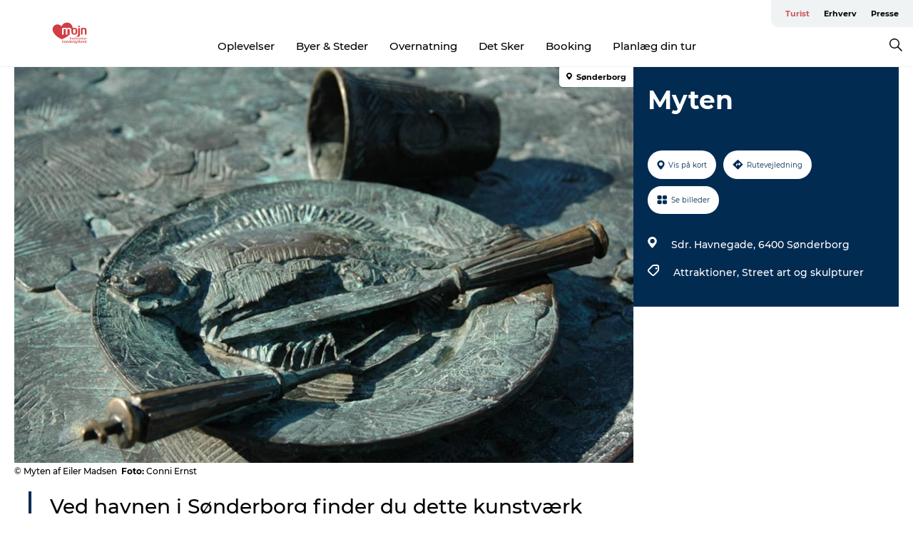

--- FILE ---
content_type: text/html; charset=utf-8
request_url: https://www.visitsonderjylland.dk/turist/information/myten-gdk1039805
body_size: 34806
content:
<!DOCTYPE html><html lang="da" class=""><head><meta charSet="UTF-8"/><meta http-equiv="X-UA-Compatible" content="IE=edge"/><meta name="viewport" content="width=device-width, initial-scale=1.0, maximum-scale=1.0"/><title>Myten</title><meta name="title" content="Myten"/><meta name="description" content="Ved havnen i Sønderborg finder du dette kunstværk baseret på myten om Kong Christian II fangenskab på Sønderborg Slot."/><meta name="keywords" content="https://files.guidedanmark.org/files/462/127934_Myten.jpg"/><link rel="canonical" href="https://www.visitsonderjylland.dk/turist/information/myten-gdk1039805"/><link rel="image_src" href="https://files.guidedanmark.org/files/462/127934_Myten.jpg"/><meta property="og:site_name" content="VisitSønderjylland"/><meta property="og:url" content="https://www.visitsonderjylland.dk/turist/information/myten-gdk1039805"/><meta property="og:image" content="https://files.guidedanmark.org/files/462/127934_Myten.jpg"/><meta property="og:image:url" content="https://files.guidedanmark.org/files/462/127934_Myten.jpg"/><meta name="twitter:card" content="summary_large_image"/><meta name="twitter:title" content="Myten"/><meta name="twitter:description" content="Ved havnen i Sønderborg finder du dette kunstværk baseret på myten om Kong Christian II fangenskab på Sønderborg Slot."/><meta name="twitter:url" content="https://www.visitsonderjylland.dk/turist/information/myten-gdk1039805"/><meta name="twitter:image" content="https://files.guidedanmark.org/files/462/127934_Myten.jpg"/><script type="application/ld+json">{"@context":"https://schema.org","@graph":[{"@type":"Product","name":"Myten","address":{"@type":"PostalAddress","streetAddress":"Sdr. Havnegade","postalCode":"6400"},"geo":{"@type":"GeoCoordinates","latitude":"54.90820476","longitude":"9.7851222753"},"image":{"@type":"ImageObject","url":"https://files.guidedanmark.org/files/462/127934_Myten.jpg"}}]}</script><meta name="google-site-verification" content="KxUk8eE3RxDPcgPQlJ9AYBy6Vo6pkhLFelBz9C5OH2M"/><meta name="google-site-verification" content="KxUk8eE3RxDPcgPQlJ9AYBy6Vo6pkhLFelBz9C5OH2M"/><meta name="nyhedsbrev" content="&lt;script id=&quot;mcjs&quot;&gt;!function(c,h,i,m,p){m=c.createElement(h),p=c.getElementsByTagName(h)[0],m.async=1,m.src=i,p.parentNode.insertBefore(m,p)}(document,&quot;script&quot;,&quot;https://chimpstatic.com/mcjs-connected/js/users/a088238069bf57e6b633da3ac/ee4c7c928a0d0a090240e1171.js&quot;);&lt;/script&gt;
"/><script>dataLayer=[];</script><script class="google-tag-manager">
              (function(w,d,s,l,i){w[l]=w[l]||[];w[l].push({'gtm.start':
                new Date().getTime(),event:'gtm.js'});var f=d.getElementsByTagName(s)[0],
                j=d.createElement(s),dl=l!='dataLayer'?'&l='+l:'';j.async=true;j.src=
                'https://www.googletagmanager.com/gtm.js?id='+i+dl;f.parentNode.insertBefore(j,f);
              })(window,document,'script','dataLayer','GTM-M2RPMJ');
                </script><script class="google-tag-manager">
          (function(w,d,s,l,i){w[l]=w[l]||[];w[l].push({'gtm.start':
            new Date().getTime(),event:'gtm.js'});var f=d.getElementsByTagName(s)[0],
            j=d.createElement(s),dl=l!='dataLayer'?'&l='+l:'';j.async=true;j.src=
            'https://www.googletagmanager.com/gtm.js?id='+i+dl;f.parentNode.insertBefore(j,f);
          })(window,document,'script','dataLayer','GTM-PFBDMCW');
            </script><script id="CookieConsent" src="https://policy.app.cookieinformation.com/uc.js" data-culture="DA" type="text/javascript" defer="" async=""></script><script src="https://www.google.com/recaptcha/api.js?render=re6LcnNscZAAAAAMkqtz0dQpqeHdhGm4-YUfIMKrUO _site_key" async=""></script><link rel="icon" href="/static/images/favicon.ico" type="image/x-icon"/><meta name="next-head-count" content="28"/><link rel="preload" href="/_next/static/media/8858de35be6d63bd-s.p.ttf" as="font" type="font/ttf" crossorigin="anonymous" data-next-font="size-adjust"/><link rel="preload" href="/_next/static/media/ade88f670a4a93e2-s.p.woff2" as="font" type="font/woff2" crossorigin="anonymous" data-next-font="size-adjust"/><link rel="preload" href="/_next/static/media/7f4e2cacbacd7c77-s.p.woff" as="font" type="font/woff" crossorigin="anonymous" data-next-font="size-adjust"/><link rel="preload" href="/_next/static/media/fe6ff1c8e748122a-s.p.woff2" as="font" type="font/woff2" crossorigin="anonymous" data-next-font="size-adjust"/><link rel="preload" href="/_next/static/media/9671873632b769ea-s.p.woff2" as="font" type="font/woff2" crossorigin="anonymous" data-next-font="size-adjust"/><link rel="preload" href="/_next/static/media/0020fb129ebc950b-s.p.woff2" as="font" type="font/woff2" crossorigin="anonymous" data-next-font="size-adjust"/><link rel="preload" href="/_next/static/css/f9783be563079af7.css" as="style"/><link rel="stylesheet" href="/_next/static/css/f9783be563079af7.css" data-n-g=""/><noscript data-n-css=""></noscript><script defer="" nomodule="" src="/_next/static/chunks/polyfills-78c92fac7aa8fdd8.js"></script><script defer="" src="/_next/static/chunks/24434.2d78b39796aef039.js"></script><script defer="" src="/_next/static/chunks/90180.2cd874d1f8a55392.js"></script><script defer="" src="/_next/static/chunks/89311.d4a83a9b96968818.js"></script><script defer="" src="/_next/static/chunks/52576.7c1155037314c9e5.js"></script><script defer="" src="/_next/static/chunks/69305.95e9ec2f7430440a.js"></script><script defer="" src="/_next/static/chunks/16487.c8405206fde0bf11.js"></script><script defer="" src="/_next/static/chunks/61263.cd3f37a049f1982f.js"></script><script defer="" src="/_next/static/chunks/75fc9c18-295119e68f43c671.js"></script><script defer="" src="/_next/static/chunks/22135.5b23275e4359771f.js"></script><script defer="" src="/_next/static/chunks/88035.a55b00c408bb73af.js"></script><script defer="" src="/_next/static/chunks/77654.f3f2dda92b6acb47.js"></script><script defer="" src="/_next/static/chunks/33996.2229128561d62e70.js"></script><script defer="" src="/_next/static/chunks/38606.c791e11a42e15f83.js"></script><script defer="" src="/_next/static/chunks/73999.f214e8f8ebe5101d.js"></script><script defer="" src="/_next/static/chunks/66518.8241159cdeb0e19e.js"></script><script defer="" src="/_next/static/chunks/42911.663eb074ad65fed6.js"></script><script defer="" src="/_next/static/chunks/7969.600288e47a18f32f.js"></script><script defer="" src="/_next/static/chunks/20349.72af27da3c31588d.js"></script><script defer="" src="/_next/static/chunks/6462.c12763e89d8a44ae.js"></script><script defer="" src="/_next/static/chunks/84041.d231d3637cdb2731.js"></script><script defer="" src="/_next/static/chunks/32299.3c4b62ae9e1c2bb9.js"></script><script src="/_next/static/chunks/webpack-63856f52277dde65.js" defer=""></script><script src="/_next/static/chunks/framework-f0918f007280e2a4.js" defer=""></script><script src="/_next/static/chunks/main-e4ec7a994fac8df8.js" defer=""></script><script src="/_next/static/chunks/pages/_app-dfcb281616405551.js" defer=""></script><script src="/_next/static/chunks/72776-dd4a5de0c04d1828.js" defer=""></script><script src="/_next/static/chunks/51294-05c6ba5fe17e3586.js" defer=""></script><script src="/_next/static/chunks/pages/drupal-f757f6edd3d96ab6.js" defer=""></script><script src="/_next/static/kcTTT74bUDEUWe3UTljfD/_buildManifest.js" defer=""></script><script src="/_next/static/kcTTT74bUDEUWe3UTljfD/_ssgManifest.js" defer=""></script><style data-styled="" data-styled-version="6.0.5">.vyAXf a{padding:6px;position:absolute;top:-40px;left:0px;color:#333;border-right:1px solid #ffffff;border-bottom:1px solid #ffffff;border-bottom-right-radius:8px;background:#cb565d;-webkit-transition:top 1s ease-out;transition:top 1s ease-out;z-index:100;}/*!sc*/
.vyAXf a:focus{position:absolute;left:0px;top:0px;-webkit-transition:top 0.1s ease-in;transition:top 0.1s ease-in;}/*!sc*/
@media (prefers-reduced-motion: reduce){.vyAXf a{transition-duration:0.001ms!important;}}/*!sc*/
@media print{.vyAXf{display:none;}}/*!sc*/
data-styled.g4[id="sc-521c778a-3"]{content:"vyAXf,"}/*!sc*/
.fnpHaN{background-color:#FFF;}/*!sc*/
data-styled.g12[id="sc-1c46d5dd-5"]{content:"fnpHaN,"}/*!sc*/
.fAoKfD{width:100%;height:65px;background-color:#cb565d;display:flex;justify-content:center;align-content:center;align-items:center;}/*!sc*/
data-styled.g13[id="sc-1c46d5dd-6"]{content:"fAoKfD,"}/*!sc*/
.kjVbdK{font-size:14px;font-weight:bold;line-height:18px;color:white;}/*!sc*/
data-styled.g14[id="sc-1c46d5dd-7"]{content:"kjVbdK,"}/*!sc*/
.iMgDDq{padding:0 7px;display:flex;justify-content:center;align-items:center;align-content:center;}/*!sc*/
.iMgDDq a{color:white;display:inline-block;padding:0 7px;}/*!sc*/
.iMgDDq svg path{fill:white;}/*!sc*/
.iMgDDq a[title="tiktok"]>svg{width:20px;height:20px;}/*!sc*/
.iMgDDq a[title="tiktok"]{padding-left:2px!important;}/*!sc*/
data-styled.g15[id="sc-1c46d5dd-8"]{content:"iMgDDq,"}/*!sc*/
.buaBos{border-top:2px solid rgb(231, 234, 236);padding:15px 0px;margin-top:40px;display:flex;align-items:center;align-content:center;font-size:14px;}/*!sc*/
@media (max-width: 47.9375em){.buaBos{font-size:12px;flex-direction:column;}}/*!sc*/
data-styled.g16[id="sc-1c46d5dd-9"]{content:"buaBos,"}/*!sc*/
.eZErpO{display:flex;align-content:center;align-items:center;}/*!sc*/
@media (max-width: 47.9375em){.eZErpO{margin:10px 0 20px;}}/*!sc*/
@media (min-width: 48em){.eZErpO{margin:0 20px;flex:1;}}/*!sc*/
.eZErpO a{cursor:pointer;margin:0 20px;color:#000;}/*!sc*/
.eZErpO a:hover{color:#cb565d;}/*!sc*/
data-styled.g18[id="sc-1c46d5dd-11"]{content:"eZErpO,"}/*!sc*/
.dTjGyd{padding:20px 0;}/*!sc*/
@media (max-width: 47.9375em){.dTjGyd{font-size:14px;}}/*!sc*/
data-styled.g19[id="sc-1c46d5dd-12"]{content:"dTjGyd,"}/*!sc*/
.ciIioz h2{font-size:14px;font-weight:700;margin-bottom:20px;}/*!sc*/
data-styled.g20[id="sc-1c46d5dd-13"]{content:"ciIioz,"}/*!sc*/
.eIRkOb{list-style:none;padding:0;}/*!sc*/
.eIRkOb li{margin:15px 0;}/*!sc*/
.eIRkOb a{color:#000;}/*!sc*/
.eIRkOb a:hover{color:#cb565d;}/*!sc*/
data-styled.g21[id="sc-1c46d5dd-14"]{content:"eIRkOb,"}/*!sc*/
.kKnrtv{position:relative;border-bottom:1px solid rgb(240, 241, 243);background-color:#FFF;width:100vw;top:0;transition:all 0.3s;}/*!sc*/
.kKnrtv >div{display:flex;align-items:center;height:100%;}/*!sc*/
.kKnrtv.sticky{position:fixed;z-index:20;}/*!sc*/
@media print{.kKnrtv.sticky{display:none;}}/*!sc*/
@media (max-width: 47.9375em){.kKnrtv{height:44px;}}/*!sc*/
data-styled.g37[id="sc-1c46d5dd-30"]{content:"kKnrtv,"}/*!sc*/
.jOAfxs{width:200px;padding:6px 20px;position:sticky;top:0;}/*!sc*/
.jOAfxs img{max-width:100%;max-height:50px;}/*!sc*/
data-styled.g38[id="sc-1c46d5dd-31"]{content:"jOAfxs,"}/*!sc*/
.cjPGUO{flex:1;display:flex;flex-direction:column;height:100%;}/*!sc*/
.cjPGUO a{text-decoration:none;color:#000;}/*!sc*/
.cjPGUO a:hover{color:#cb565d;}/*!sc*/
data-styled.g58[id="sc-1c46d5dd-51"]{content:"cjPGUO,"}/*!sc*/
.cLmMMy{align-self:flex-end;border-bottom-left-radius:10px;background-color:#eff3f4;}/*!sc*/
.cLmMMy ul{padding:0 10px;margin:0;}/*!sc*/
.cLmMMy ul li{display:inline-block;list-style:none;}/*!sc*/
.cLmMMy ul li.inactive >a{display:none;}/*!sc*/
.cLmMMy ul li.active >a{color:#cb565d;}/*!sc*/
.cLmMMy ul li a{display:block;font-size:11px;font-weight:bold;padding:12px 10px;}/*!sc*/
data-styled.g59[id="sc-1c46d5dd-52"]{content:"cLmMMy,"}/*!sc*/
.guZSHa{align-self:center;flex:1;display:flex;width:100%;position:relative;top:0;background-color:#FFF;}/*!sc*/
.guZSHa ul{padding:0;}/*!sc*/
.guZSHa ul.secondary-menu{flex:1;text-align:center;}/*!sc*/
.guZSHa ul.search-menu{min-width:200px;text-align:right;}/*!sc*/
.guZSHa ul li{display:inline-block;vertical-align:middle;list-style:none;padding:0 15px;}/*!sc*/
.guZSHa ul li a{font-size:15px;padding:0;}/*!sc*/
.guZSHa ul li.active >a{color:#cb565d;}/*!sc*/
data-styled.g60[id="sc-1c46d5dd-53"]{content:"guZSHa,"}/*!sc*/
.bPiEZp{cursor:pointer;}/*!sc*/
.bPiEZp span{display:none;}/*!sc*/
data-styled.g68[id="sc-1c46d5dd-61"]{content:"bPiEZp,"}/*!sc*/
.jWQKaT{display:flex;justify-content:space-between;align-content:center;align-items:center;}/*!sc*/
.jWQKaT >div{margin:10px 0;}/*!sc*/
data-styled.g69[id="sc-1c46d5dd-62"]{content:"jWQKaT,"}/*!sc*/
html{line-height:1.15;-webkit-text-size-adjust:100%;}/*!sc*/
body{margin:0;}/*!sc*/
main{display:block;}/*!sc*/
h1{font-size:2em;margin:0.67em 0;}/*!sc*/
hr{box-sizing:content-box;height:0;overflow:visible;}/*!sc*/
pre{font-family:monospace,monospace;font-size:1em;}/*!sc*/
a{background-color:transparent;}/*!sc*/
abbr[title]{border-bottom:none;text-decoration:underline;text-decoration:underline dotted;}/*!sc*/
b,strong{font-weight:bolder;}/*!sc*/
code,kbd,samp{font-family:monospace,monospace;font-size:1em;}/*!sc*/
small{font-size:80%;}/*!sc*/
sub,sup{font-size:75%;line-height:0;position:relative;vertical-align:baseline;}/*!sc*/
sub{bottom:-0.25em;}/*!sc*/
sup{top:-0.5em;}/*!sc*/
img{border-style:none;}/*!sc*/
button,input,optgroup,select,textarea{font-family:inherit;font-size:100%;line-height:1.15;margin:0;}/*!sc*/
button,input{overflow:visible;}/*!sc*/
button,select{text-transform:none;}/*!sc*/
button,[type="button"],[type="reset"],[type="submit"]{-webkit-appearance:button;}/*!sc*/
button::-moz-focus-inner,[type="button"]::-moz-focus-inner,[type="reset"]::-moz-focus-inner,[type="submit"]::-moz-focus-inner{border-style:none;padding:0;}/*!sc*/
button:-moz-focusring,[type="button"]:-moz-focusring,[type="reset"]:-moz-focusring,[type="submit"]:-moz-focusring{outline:1px dotted ButtonText;}/*!sc*/
fieldset{padding:0.35em 0.75em 0.625em;}/*!sc*/
legend{box-sizing:border-box;color:inherit;display:table;max-width:100%;padding:0;white-space:normal;}/*!sc*/
progress{vertical-align:baseline;}/*!sc*/
textarea{overflow:auto;}/*!sc*/
[type="checkbox"],[type="radio"]{box-sizing:border-box;padding:0;}/*!sc*/
[type="number"]::-webkit-inner-spin-button,[type="number"]::-webkit-outer-spin-button{height:auto;}/*!sc*/
[type="search"]{-webkit-appearance:textfield;outline-offset:-2px;}/*!sc*/
[type="search"]::-webkit-search-decoration{-webkit-appearance:none;}/*!sc*/
::-webkit-file-upload-button{-webkit-appearance:button;font:inherit;}/*!sc*/
details{display:block;}/*!sc*/
summary{display:list-item;}/*!sc*/
template{display:none;}/*!sc*/
[hidden]{display:none;}/*!sc*/
data-styled.g70[id="sc-global-ecVvVt1"]{content:"sc-global-ecVvVt1,"}/*!sc*/
*{box-sizing:border-box;}/*!sc*/
*:before,*:after{box-sizing:border-box;}/*!sc*/
body{font-family:'Montserrat',Verdana,Arial,sans-serif;color:#000;background-color:#FFF;line-height:1.3;font-weight:500;width:100%;max-width:100vw;overflow-x:hidden;}/*!sc*/
body.freeze-scroll{overflow:hidden;}/*!sc*/
@media (max-width: 47.9375em){body{margin-top:44px;}}/*!sc*/
p:last-child{margin-top:0;}/*!sc*/
img{display:block;max-width:100%;height:auto;}/*!sc*/
.text-container a{text-decoration:underline;}/*!sc*/
a{text-decoration:none;color:#cb565d;transition:all 0.3s;}/*!sc*/
a:hover{color:#cb565d;}/*!sc*/
a.link-icon:before{content:"";display:inline-block;width:18px;height:18px;background-size:100%;background-color:#cb565d;background-position:center;background-repeat:no-repeat;margin-right:4px;position:relative;}/*!sc*/
a.link-icon.link-internal:before{top:4px;background-image:url(/static/images/svg/internalLinkMask.svg);}/*!sc*/
a.link-icon.link-mailto:before,a.link-icon.link-external:before{background-image:url(/static/images/svg/linkoutMaskWhite.svg);}/*!sc*/
.paragraph{margin-top:40px;margin-bottom:40px;}/*!sc*/
.paragraph:first-child{margin-top:0;}/*!sc*/
.text-align-right{text-align:right;}/*!sc*/
.text-align-left{text-align:left;}/*!sc*/
.text-align-center{text-align:center;}/*!sc*/
.text-align-justify{text-align:justify;}/*!sc*/
.txt-size-regular{font-weight:400;}/*!sc*/
.txt-size-medium{font-weight:500;}/*!sc*/
.txt-size-bold{font-weight:600;}/*!sc*/
.txt-size-semi-bold{font-weight:700;}/*!sc*/
@keyframes menuOpen{from{height:0px;}to{height:calc(100vh - 100%);}}/*!sc*/
@keyframes highlight{from{background-color:rgba(0,0,0,0.1);}to{background-color:rgba(0,0,0,0);}}/*!sc*/
@media (max-width: 47.9375em){.paragraph.paragraph--columns-2 .paragraph.paragraph--highlight-image,.paragraph.paragraph--columns-3 .paragraph.paragraph--highlight-image{margin-left:-20px;margin-right:-20px;}}/*!sc*/
data-styled.g71[id="sc-global-kxOjPr1"]{content:"sc-global-kxOjPr1,"}/*!sc*/
.jBVDfF{position:fixed;font-size:1px;color:#fff;width:1px;height:1px;overflow:hidden;top:-1px;left:-1px;z-index:99999;}/*!sc*/
data-styled.g72[id="sc-6945e261-0"]{content:"jBVDfF,"}/*!sc*/
.camETg{display:inline-block;width:40px;height:40px;background-size:cover;background-position:center;border-radius:50%;margin-bottom:10px;}/*!sc*/
@media (min-width: 48em){.camETg{margin-bottom:0;margin-right:20px;}}/*!sc*/
.camETg.small{width:16px;height:16px;margin-right:10px;}/*!sc*/
data-styled.g281[id="sc-d279e38c-29"]{content:"camETg,"}/*!sc*/
.enWcTi{padding:14px 15px;cursor:pointer;border:1px solid rgb(225, 226, 227);background-color:rgb(234, 236, 238);display:flex;align-content:center;align-items:center;width:100%;}/*!sc*/
@media (min-width: 48em){.enWcTi{width:30%;}}/*!sc*/
.enWcTi .language-name{flex:1;}/*!sc*/
.enWcTi:after{height:11px;width:11px;border-top:1px solid rgb(193, 196, 199);border-right:1px solid rgb(193, 196, 199);transform:rotate(45deg);content:"";display:block;}/*!sc*/
data-styled.g283[id="sc-d279e38c-31"]{content:"enWcTi,"}/*!sc*/
.gEMIVp{position:relative;padding-left:20px;padding-right:20px;}/*!sc*/
.gEMIVp.xs-1{width:8.33333%;min-width:8.33333%;}/*!sc*/
.gEMIVp.xs-2{width:16.66667%;min-width:16.66667%;}/*!sc*/
.gEMIVp.xs-3{width:25.00000%;min-width:25.00000%;}/*!sc*/
.gEMIVp.xs-4{width:33.33333%;min-width:33.33333%;}/*!sc*/
.gEMIVp.xs-5{width:41.66667%;min-width:41.66667%;}/*!sc*/
.gEMIVp.xs-6{width:50.00000%;min-width:50.00000%;}/*!sc*/
.gEMIVp.xs-7{width:58.33333%;min-width:58.33333%;}/*!sc*/
.gEMIVp.xs-8{width:66.66667%;min-width:66.66667%;}/*!sc*/
.gEMIVp.xs-9{width:75.00000%;min-width:75.00000%;}/*!sc*/
.gEMIVp.xs-10{width:83.33333%;min-width:83.33333%;}/*!sc*/
.gEMIVp.xs-11{width:91.66667%;min-width:91.66667%;}/*!sc*/
.gEMIVp.xs-12{width:100.00000%;min-width:100.00000%;}/*!sc*/
@media (min-width: 23.5em){.gEMIVp.sm-1{width:8.33333%;min-width:8.33333%;}.gEMIVp.sm-2{width:16.66667%;min-width:16.66667%;}.gEMIVp.sm-3{width:25.00000%;min-width:25.00000%;}.gEMIVp.sm-4{width:33.33333%;min-width:33.33333%;}.gEMIVp.sm-5{width:41.66667%;min-width:41.66667%;}.gEMIVp.sm-6{width:50.00000%;min-width:50.00000%;}.gEMIVp.sm-7{width:58.33333%;min-width:58.33333%;}.gEMIVp.sm-8{width:66.66667%;min-width:66.66667%;}.gEMIVp.sm-9{width:75.00000%;min-width:75.00000%;}.gEMIVp.sm-10{width:83.33333%;min-width:83.33333%;}.gEMIVp.sm-11{width:91.66667%;min-width:91.66667%;}.gEMIVp.sm-12{width:100.00000%;min-width:100.00000%;}}/*!sc*/
@media (min-width: 48em){.gEMIVp.md-1{width:8.33333%;min-width:8.33333%;}.gEMIVp.md-2{width:16.66667%;min-width:16.66667%;}.gEMIVp.md-3{width:25.00000%;min-width:25.00000%;}.gEMIVp.md-4{width:33.33333%;min-width:33.33333%;}.gEMIVp.md-5{width:41.66667%;min-width:41.66667%;}.gEMIVp.md-6{width:50.00000%;min-width:50.00000%;}.gEMIVp.md-7{width:58.33333%;min-width:58.33333%;}.gEMIVp.md-8{width:66.66667%;min-width:66.66667%;}.gEMIVp.md-9{width:75.00000%;min-width:75.00000%;}.gEMIVp.md-10{width:83.33333%;min-width:83.33333%;}.gEMIVp.md-11{width:91.66667%;min-width:91.66667%;}.gEMIVp.md-12{width:100.00000%;min-width:100.00000%;}}/*!sc*/
@media (min-width: 64em){.gEMIVp.lg-1{width:8.33333%;min-width:8.33333%;}.gEMIVp.lg-2{width:16.66667%;min-width:16.66667%;}.gEMIVp.lg-3{width:25.00000%;min-width:25.00000%;}.gEMIVp.lg-4{width:33.33333%;min-width:33.33333%;}.gEMIVp.lg-5{width:41.66667%;min-width:41.66667%;}.gEMIVp.lg-6{width:50.00000%;min-width:50.00000%;}.gEMIVp.lg-7{width:58.33333%;min-width:58.33333%;}.gEMIVp.lg-8{width:66.66667%;min-width:66.66667%;}.gEMIVp.lg-9{width:75.00000%;min-width:75.00000%;}.gEMIVp.lg-10{width:83.33333%;min-width:83.33333%;}.gEMIVp.lg-11{width:91.66667%;min-width:91.66667%;}.gEMIVp.lg-12{width:100.00000%;min-width:100.00000%;}}/*!sc*/
@media (min-width: 82.5em){.gEMIVp.xl-1{width:8.33333%;min-width:8.33333%;}.gEMIVp.xl-2{width:16.66667%;min-width:16.66667%;}.gEMIVp.xl-3{width:25.00000%;min-width:25.00000%;}.gEMIVp.xl-4{width:33.33333%;min-width:33.33333%;}.gEMIVp.xl-5{width:41.66667%;min-width:41.66667%;}.gEMIVp.xl-6{width:50.00000%;min-width:50.00000%;}.gEMIVp.xl-7{width:58.33333%;min-width:58.33333%;}.gEMIVp.xl-8{width:66.66667%;min-width:66.66667%;}.gEMIVp.xl-9{width:75.00000%;min-width:75.00000%;}.gEMIVp.xl-10{width:83.33333%;min-width:83.33333%;}.gEMIVp.xl-11{width:91.66667%;min-width:91.66667%;}.gEMIVp.xl-12{width:100.00000%;min-width:100.00000%;}}/*!sc*/
data-styled.g328[id="sc-bb566763-28"]{content:"gEMIVp,"}/*!sc*/
.hPpxAZ{width:100%;max-width:100%;margin-right:auto;margin-left:auto;padding-left:1.25em;padding-right:1.25em;transition:all 0.3s;}/*!sc*/
@media (min-width: 23.5em){.hPpxAZ{width:100%;}}/*!sc*/
@media (min-width: 48em){.hPpxAZ{width:46.75em;}}/*!sc*/
@media (min-width: 64em){.hPpxAZ{width:61.5em;}}/*!sc*/
@media (min-width: 82.5em){.hPpxAZ{width:80em;}}/*!sc*/
data-styled.g329[id="sc-bb566763-29"]{content:"hPpxAZ,"}/*!sc*/
.kLBSZd{max-width:1450px;margin-right:auto;margin-left:auto;padding-left:1.25em;padding-right:1.25em;transition:all 0.3s;}/*!sc*/
.kLBSZd.no-padding{padding:0;}/*!sc*/
data-styled.g339[id="sc-bb566763-39"]{content:"kLBSZd,"}/*!sc*/
.cBBUa-D{display:flex;flex-direction:row;flex-wrap:wrap;margin-left:-20px;margin-right:-20px;min-width:100%;}/*!sc*/
data-styled.g374[id="sc-bb566763-74"]{content:"cBBUa-D,"}/*!sc*/
.bAZmJe{max-width:800px;margin-right:auto;margin-left:auto;padding-left:1.25em;padding-right:1.25em;}/*!sc*/
.bAZmJe.text-left{margin-left:0;padding-left:0;text-align:left;}/*!sc*/
.bAZmJe.text-right{margin-right:0;padding-right:0;text-align:right;}/*!sc*/
.bAZmJe.text-center{text-align:center;}/*!sc*/
.bAZmJe h1{font-weight:900;font-size:40px;letter-spacing:-0.5px;}/*!sc*/
@media (max-width: 47.9375em){.bAZmJe h1{font-size:26px;}}/*!sc*/
.bAZmJe h2{font-weight:700;font-size:25px;letter-spacing:-0.5px;}/*!sc*/
@media (max-width: 47.9375em){.bAZmJe h2{font-size:19px;}}/*!sc*/
.bAZmJe h3,.bAZmJe h4{font-weight:700;font-size:18px;letter-spacing:-0.5px;}/*!sc*/
@media (max-width: 47.9375em){.bAZmJe h3,.bAZmJe h4{font-size:16px;}}/*!sc*/
data-styled.g390[id="sc-bb566763-90"]{content:"bAZmJe,"}/*!sc*/
@media (max-width: 47.9375em){.bPGLSi{padding-left:0;padding-right:0;}}/*!sc*/
data-styled.g459[id="sc-f8176ca3-0"]{content:"bPGLSi,"}/*!sc*/
.igLRvm{padding-bottom:2.5em;}/*!sc*/
.igLRvm .padding-0{padding:0;}/*!sc*/
@media (max-width: 63.9375em){.igLRvm{margin-top:55px;}}/*!sc*/
data-styled.g460[id="sc-f8176ca3-1"]{content:"igLRvm,"}/*!sc*/
.iaWucu{width:70%;display:flex;}/*!sc*/
@media (max-width: 63.9375em){.iaWucu{width:65%;}}/*!sc*/
@media (max-width: 47.9375em){.iaWucu{width:100%;}}/*!sc*/
data-styled.g461[id="sc-f8176ca3-2"]{content:"iaWucu,"}/*!sc*/
@media (max-width: 47.9375em){.hiHBVT{width:100%;}}/*!sc*/
data-styled.g462[id="sc-f8176ca3-3"]{content:"hiHBVT,"}/*!sc*/
@media (max-width: 47.9375em){.dTQpbO{padding-left:0;padding-right:0;}}/*!sc*/
data-styled.g463[id="sc-f8176ca3-4"]{content:"dTQpbO,"}/*!sc*/
.kTabag{width:70%;height:555px;min-height:555px;position:relative;float:left;margin-bottom:40px;}/*!sc*/
@media (max-width: 63.9375em){.kTabag{width:65%;}}/*!sc*/
@media (max-width: 47.9375em){.kTabag{width:100%;height:210px;min-height:210px;margin-bottom:0;float:none;}}/*!sc*/
data-styled.g464[id="sc-f8176ca3-5"]{content:"kTabag,"}/*!sc*/
.eymwOi{height:100%;width:100%;position:relative;}/*!sc*/
.eymwOi img{width:100%;height:100%;object-fit:cover;}/*!sc*/
.eymwOi span{z-index:1;position:absolute;top:0;left:0;background:#a3eabf;color:#07203b;padding:11px 10px;border-radius:0 0 5px 0;font-size:10px;font-weight:bold;line-height:11px;}/*!sc*/
data-styled.g465[id="sc-f8176ca3-6"]{content:"eymwOi,"}/*!sc*/
.kKgnec{width:30%;background-color:#022b52;padding:25px 35px 20px 35px;color:#ffffff;float:right;position:relative;}/*!sc*/
@media (max-width: 82.4375em){.kKgnec{padding:25px 20px 20px 20px;}}/*!sc*/
@media (max-width: 63.9375em){.kKgnec{width:35%;}}/*!sc*/
@media (max-width: 47.9375em){.kKgnec{width:100%;float:none;position:inherit;text-align:center;padding:50px 20px 20px 20px;}}/*!sc*/
data-styled.g467[id="sc-f8176ca3-8"]{content:"kKgnec,"}/*!sc*/
.iVLTu{position:sticky;top:55px;padding:30px 35px 35px 35px;}/*!sc*/
@media (max-width: 82.4375em){.iVLTu{padding:30px 20px 35px 20px;}}/*!sc*/
@media (max-width: 63.9375em){.iVLTu{width:35%;}}/*!sc*/
@media (max-width: 47.9375em){.iVLTu{width:100%;position:inherit;padding:30px 20px 30px 20px;}}/*!sc*/
data-styled.g468[id="sc-f8176ca3-9"]{content:"iVLTu,"}/*!sc*/
.kGVlIW{font-size:36px;line-height:42px;margin:0;}/*!sc*/
@media (max-width: 47.9375em){.kGVlIW{font-size:26px;line-height:32px;}}/*!sc*/
data-styled.g472[id="sc-f8176ca3-13"]{content:"kGVlIW,"}/*!sc*/
.julIoh{display:flex;flex-wrap:wrap;justify-content:flex-start;margin:0 0 20px 0;}/*!sc*/
@media (max-width: 23.4375em){.julIoh{width:100%;justify-content:space-around;margin:0 -10px 20px -10px;width:auto;}}/*!sc*/
data-styled.g473[id="sc-f8176ca3-14"]{content:"julIoh,"}/*!sc*/
.fefxPf{padding:30px 0 0 0;}/*!sc*/
.fefxPf:empty{padding:0;}/*!sc*/
.fefxPf button{margin:0 0 20px 0!important;}/*!sc*/
.fefxPf a:last-child button{margin-bottom:0px!important;}/*!sc*/
data-styled.g474[id="sc-f8176ca3-15"]{content:"fefxPf,"}/*!sc*/
.gtssAg{cursor:pointer;display:flex;justify-content:center;align-items:center;border:none;color:#022b52;}/*!sc*/
.gtssAg:last-of-type{margin:0 0 10px 0;}/*!sc*/
data-styled.g475[id="sc-f8176ca3-16"]{content:"gtssAg,"}/*!sc*/
.hiXYwN{border-radius:35px;background:#ffffff;margin:0 10px 10px 0;padding:0;}/*!sc*/
.hiXYwN svg{margin:0 5px 0 0;}/*!sc*/
.hiXYwN svg path{fill:#022b52;}/*!sc*/
.hiXYwN .btn-round-content{padding:13px;margin:0;color:inherit;font-size:10px;line-height:11px;display:flex;justify-content:center;align-items:center;}/*!sc*/
@media (max-width: 23.4375em){.hiXYwN{margin:0 0 10px 0;}.hiXYwN .btn-round-content{padding:13px 10px;}}/*!sc*/
data-styled.g476[id="sc-f8176ca3-17"]{content:"hiXYwN,"}/*!sc*/
.kIlebw{z-index:9;position:relative;}/*!sc*/
.kIlebw.no-image{margin-top:0;}/*!sc*/
data-styled.g478[id="sc-f8176ca3-19"]{content:"kIlebw,"}/*!sc*/
.byCEMc{padding:0 40px 0 30px;font-size:28px;line-height:42px;text-align:left;margin-bottom:50px;position:relative;}/*!sc*/
.byCEMc:before{content:" ";position:absolute;left:0;height:100%;width:4px;background-color:#022b52;}/*!sc*/
@media (max-width: 47.9375em){.byCEMc{font-size:18px;line-height:30px;margin-bottom:0;}}/*!sc*/
data-styled.g479[id="sc-f8176ca3-20"]{content:"byCEMc,"}/*!sc*/
.jiBwhG{font-size:18px;line-height:28px;margin-top:15px;margin-bottom:25px;word-break:break-word;}/*!sc*/
@media (max-width: 47.9375em){.jiBwhG{font-size:16px;line-height:26px;}}/*!sc*/
.jiBwhG a{word-break:break-word;}/*!sc*/
.jiBwhG h1,.jiBwhG h2,.jiBwhG h3,.jiBwhG h4{margin:23px 0 10px 0;}/*!sc*/
.jiBwhG h2{font-size:21px;line-height:25px;}/*!sc*/
.jiBwhG p{margin:0 0 18px 0;}/*!sc*/
@media (max-width: 47.9375em){.jiBwhG p{margin:0 0 16px 0;}}/*!sc*/
data-styled.g480[id="sc-f8176ca3-21"]{content:"jiBwhG,"}/*!sc*/
.fuXQAW{font-size:12px;line-height:13px;margin:5px 0 0 0;}/*!sc*/
.fuXQAW span{font-weight:bold;}/*!sc*/
@media (max-width: 47.9375em){.fuXQAW{color:#aabccd;text-align:center;background-color:#022b52;margin:0;padding:5px 0 0 0;}}/*!sc*/
data-styled.g481[id="sc-f8176ca3-22"]{content:"fuXQAW,"}/*!sc*/
</style></head><body><div id="__next"><main class="__className_9cab95"><div class="sc-6945e261-0 jBVDfF"> </div><div class="sc-521c778a-3 vyAXf"><a href="#maincontent">Gå til indhold</a></div><div id="sticky-header-wrap" class="sc-1c46d5dd-30 kKnrtv"><div class="sc-bb566763-39 kLBSZd no-padding container"><div class="sc-1c46d5dd-31 jOAfxs"><a class="link-internal" title="Gå tilbage til forsiden" href="/"><img alt="VisitSønderjylland" width="160" height="31" src="/sites/visitsonderjylland.com/files/2024-12/Mojn%20Logo%202020%20Outline_158x31%20%281%29.svg" fetchpriority="auto" loading="lazy"/></a></div><div class="sc-1c46d5dd-51 cjPGUO"><div class="sc-1c46d5dd-52 cLmMMy"><ul class="menu primary-menu"><li class="active"><a class="link-internal" href="/turist/velkommen-til-soenderjylland">Turist</a></li><li class=""><a class="link-internal" href="/aktorsite">Erhverv</a></li><li class=""><a class="link-internal" href="/presse">Presse</a></li><li class="inactive"><a class="link-internal" href="/fra-oest-til-vest/fra-oest-til-vest">Fra øst til vest</a></li><li class="inactive"><a class="link-internal" href="/haderslev/haderslev">Haderslev</a></li><li class="inactive"><a class="link-internal" href="/sonderborg/velkommen-til-soenderborg">Sønderborg</a></li><li class="inactive"><a class="link-internal" href="/aabenraa/aabenraa">Aabenraa</a></li><li class="inactive"><a class="link-external" target="_blank" rel="noopener" href="https://romo-tonder.dk/">Rømø Tønder</a></li></ul></div><div class="sc-1c46d5dd-53 guZSHa"><ul class="menu secondary-menu"><li class=""><a class="link-internal" href="/turist/oplevelser/oplev-soenderjylland">Oplevelser</a></li><li class=""><a class="link-internal" href="/fra-oest-til-vest/fra-oest-til-vest">Byer &amp; Steder</a></li><li class=""><a class="link-internal" href="/turist/overnatning">Overnatning</a></li><li class=""><a class="link-internal" href="/turist/det-sker">Det Sker</a></li><li class=""><a class="link-internal" href="/booking">Booking</a></li><li class=""><a class="link-external" target="_blank" rel="noopener" href="https://www.visitsonderjylland.dk/explore">Planlæg din tur</a></li></ul><ul class="menu search-menu"><li><a tabindex="0" class="sc-1c46d5dd-61 bPiEZp"><svg xmlns="http://www.w3.org/2000/svg" version="1.1" viewBox="0 0 18.508 18.508" width="18"><path d="M 12.264 2.111 C 10.856 0.704 9.164 0 7.188 0 C 5.21 0 3.518 0.704 2.11 2.111 C 0.704 3.52 0 5.211 0 7.187 c 0 1.977 0.704 3.67 2.111 5.077 c 1.408 1.407 3.1 2.111 5.076 2.111 c 1.708 0 3.22 -0.54 4.538 -1.617 l 5.705 5.75 l 1.078 -1.078 l -5.75 -5.705 c 1.078 -1.318 1.617 -2.83 1.617 -4.537 c 0 -1.977 -0.704 -3.67 -2.111 -5.077 Z m -9.12 1.034 C 4.254 2.007 5.6 1.437 7.188 1.437 c 1.588 0 2.943 0.562 4.066 1.685 c 1.123 1.123 1.684 2.478 1.684 4.066 c 0 1.587 -0.561 2.942 -1.684 4.065 c -1.123 1.123 -2.478 1.684 -4.066 1.684 c -1.587 0 -2.942 -0.561 -4.065 -1.684 C 2 10.13 1.437 8.775 1.437 7.187 c 0 -1.587 0.57 -2.934 1.708 -4.042 Z" fill-rule="evenodd" stroke="none" stroke-width="1"></path></svg><span>Søg</span></a></li></ul></div></div></div></div><div class="sc-bb566763-39 kLBSZd container"><div class="sc-1c46d5dd-62 jWQKaT"></div></div><div id="maincontent"><div class="sc-f8176ca3-1 igLRvm" lang="da"><div class="sc-bb566763-39 kLBSZd sc-f8176ca3-0 bPGLSi container"><div class="sc-f8176ca3-5 kTabag"><div class="sc-f8176ca3-6 eymwOi"><img src="https://gdkfiles.visitdenmark.com/files/462/127934_Myten.jpg?width=987" fetchpriority="auto" loading="lazy" layout="fill"/></div><div class="sc-f8176ca3-22 fuXQAW">© <!-- -->  <span>Foto<!-- -->:</span> </div></div><div class="sc-f8176ca3-8 kKgnec"><h1 class="sc-f8176ca3-13 kGVlIW">Myten</h1></div><div top="55" class="sc-f8176ca3-8 sc-f8176ca3-9 kKgnec iVLTu"><div class="sc-f8176ca3-14 julIoh"><button class="sc-f8176ca3-16 sc-f8176ca3-17 gtssAg hiXYwN"><div class="btn-round-content"><svg width="15" height="14" viewBox="0 0 15 15" version="1.1" xmlns="http://www.w3.org/2000/svg" xmlns:xlink="http://www.w3.org/1999/xlink"><title>Shape</title><g id="Symbols" stroke="none" stroke-width="1" fill="none" fill-rule="evenodd"><g id="GDK/Mobile/Directions-(Mobile)" transform="translate(-14.000000, -13.000000)" fill="#022B52" fill-rule="nonzero"><path d="M28.5877043,19.569089 L22.0883815,13.264374 C21.7250022,12.9118753 21.1355268,12.9118753 20.7718572,13.264374 L14.2725345,19.569089 C13.9091552,19.9218692 13.9091552,20.4934126 14.2725345,20.8461929 L20.7718572,27.1509078 C21.1352365,27.5036881 21.724712,27.5036881 22.0883815,27.1509078 L28.5877043,20.8461929 C28.9510836,20.4934126 28.9510836,19.9218692 28.5877043,19.569089 Z M25.6032246,19.7142386 L23.2241565,21.9161263 C23.0795082,22.0501149 22.8447373,21.9472865 22.8447373,21.7495613 L22.8447373,20.2275308 L20.1325827,20.2275308 L20.1325827,22.0404836 C20.1325827,22.1656906 20.0314419,22.2671026 19.9065698,22.2671026 L19.0025182,22.2671026 C18.8776461,22.2671026 18.7765053,22.1656906 18.7765053,22.0404836 L18.7765053,19.7742927 C18.7765053,19.2737478 19.1813509,18.8678163 19.6805569,18.8678163 L22.8447373,18.8678163 L22.8447373,17.3457859 C22.8447373,17.148344 23.0792257,17.0452323 23.2241565,17.1792208 L25.6032246,19.3811086 C25.7001276,19.4709064 25.7001276,19.6244408 25.6032246,19.7142386 Z" id="Shape"></path></g></g></svg>Rutevejledning</div></button><button class="sc-f8176ca3-16 sc-f8176ca3-17 gtssAg hiXYwN"><div class="btn-round-content"><svg width="15" height="13" viewBox="0 0 15 14" version="1.1" xmlns="http://www.w3.org/2000/svg" xmlns:xlink="http://www.w3.org/1999/xlink"><title>Group 2</title><g id="Symbols" stroke="none" stroke-width="1" fill="none" fill-rule="evenodd"><g id="GDK/Mobile/Gallery-(Mobile)" transform="translate(-14.000000, -13.000000)" fill="#022B52"><g id="Group-2" transform="translate(14.000000, 13.000000)"><rect id="Rectangle" x="7.93025955" y="0" width="6.5912621" height="5.96670935" rx="2"></rect><rect id="Rectangle-Copy-8" x="7.93025955" y="7.17883056" width="6.5912621" height="5.96670935" rx="2"></rect><rect id="Rectangle-Copy-7" x="0" y="0" width="6.5912621" height="5.96670935" rx="2"></rect><rect id="Rectangle-Copy-9" x="0" y="7.17883056" width="6.5912621" height="5.96670935" rx="2"></rect></g></g></g></svg>Se billeder</div></button></div><div class="sc-f8176ca3-15 fefxPf"></div></div><div class="sc-f8176ca3-2 iaWucu"><div class="sc-bb566763-29 hPpxAZ sc-f8176ca3-3 hiHBVT container"><div class="sc-f8176ca3-19 kIlebw"><div class="sc-f8176ca3-20 byCEMc"><div><p>Ved havnen i Sønderborg finder du dette kunstværk baseret på myten om Kong Christian II fangenskab på Sønderborg Slot.</p></div></div><div class="sc-bb566763-90 bAZmJe sc-f8176ca3-4 dTQpbO text-container"><div class="sc-f8176ca3-21 jiBwhG"><div><p>”Myten” er fremstillet i bronze af kunstneren Eiler Madsen.</p><p>Skulpturen symboliserer myten om Kong Christian 2., der sad i fangenskab på Sønderborg Slot i 12 år i 1500-tallet. Kunstneren forestiller sig at kongen har forladt bordet i utide.</p><p>Selve myten med rillen langs bordets kant er opstået på baggrund af Carl Blochs maleri fra 1871 (der kan ses på Frederiksborg slot), hvor kongen står ved et bord – i virkeligheden har det aldrig eksisteret før denne skulptur.</p><p>Skulpturen ”Myten” blev skænket i 2008 af SydbankFonden i anledning af Sønderborg bys 750 års jubilæum.</p><p>Hør A.P. Hansen (tidligere borgmester) <a class="link-external" target="_blank" rel="noopener" href="http://video.visitdenmark.com/video/13756755/ap-kultur-tur-myten">fortælle om statuen Myten.</a></p></div></div></div></div></div></div></div><span style="display:none"><img src="https://www.guidedanmark.org/Stats/Register?p=1039805&amp;c=718" alt=""/></span></div></div><div class="sc-1c46d5dd-5 fnpHaN"><div class="sc-1c46d5dd-6 fAoKfD"><h2 class="sc-1c46d5dd-7 kjVbdK">Følg med<!-- -->:</h2><div class="sc-1c46d5dd-8 iMgDDq"><a class="link-external" target="_blank" title="facebook" rel="noopener" href="https://www.facebook.com/VisitSonderjylland"><svg xmlns="http://www.w3.org/2000/svg" version="1.1" viewBox="0 0 8 18" width="8"><path d="M8 5.82H5.277V3.94c0-.716.425-.895.766-.895h1.872V0H5.277C2.383 0 1.702 2.328 1.702 3.761v2.06H0v3.134h1.702V18h3.575V8.955H7.66L8 5.821z"></path></svg></a><a class="link-external" target="_blank" title="instagram" rel="noopener" href="https://www.instagram.com/destination_sonderjylland/"><svg xmlns="http://www.w3.org/2000/svg" version="1.1" viewBox="0 0 20.955 20.955" width="20"><path fill-rule="evenodd" stroke="none" stroke-width="1" d="M19.013 14.768c-.068 1.038-.203 1.58-.339 1.964-.203.452-.384.858-.79 1.174-.384.384-.723.587-1.174.79-.384.136-.926.34-1.965.34-1.106.067-1.445.067-4.268.067-2.822 0-3.138 0-4.267-.068-1.039-.067-1.581-.203-1.965-.338-.451-.204-.858-.384-1.174-.79-.384-.385-.587-.723-.79-1.175-.136-.384-.34-.926-.34-1.964-.067-1.107-.067-1.445-.067-4.268 0-2.823 0-3.139.068-4.268.068-1.038.203-1.58.339-1.964.203-.452.384-.858.79-1.175.384-.383.723-.587 1.174-.79a5.484 5.484 0 0 1 1.965-.339c1.129-.067 1.467-.067 4.267-.067 2.823 0 3.14 0 4.268.067 1.039.068 1.58.204 1.965.339.451.203.858.384 1.174.79.384.384.587.723.79 1.175.136.384.339.926.339 1.964.068 1.107.068 1.445.068 4.268 0 2.823 0 3.138-.068 4.268m1.874-8.626c.068 1.129.068 1.513.068 4.335 0 2.823 0 3.23-.136 4.403 0 1.107-.203 1.897-.451 2.552-.249.655-.588 1.31-1.174 1.83-.588.518-1.175.902-1.83 1.173-.654.18-1.422.384-2.551.452-1.13.068-1.445.068-4.336.068-2.89 0-3.229 0-4.335-.136-1.107 0-1.897-.203-2.552-.451a4.953 4.953 0 0 1-1.829-1.174 4.408 4.408 0 0 1-1.242-1.83c-.248-.654-.384-1.422-.451-2.551C0 13.683 0 13.277 0 10.477c0-2.8 0-3.206.09-4.335 0-1.107.181-1.897.452-2.552.316-.655.655-1.242 1.242-1.896A4.999 4.999 0 0 1 3.613.519C4.268.271 5.058.135 6.165.068 7.27 0 7.677 0 10.477 0c2.823 0 3.23 0 4.404.135 1.106 0 1.896.204 2.551.452a4.946 4.946 0 0 1 1.83 1.174c.586.52.903 1.107 1.173 1.83.181.654.384 1.422.452 2.55zM10.5 14.014c-1.941 0-3.559-1.618-3.559-3.56 0-1.94 1.618-3.558 3.559-3.558s3.559 1.618 3.559 3.559c0 1.94-1.595 3.559-3.559 3.559zm0-9.06a5.513 5.513 0 0 0-5.5 5.5c0 3.028 2.473 5.5 5.5 5.5s5.5-2.472 5.5-5.5c0-3.027-2.473-5.5-5.5-5.5zm5.5-1c-.527 0-1 .473-1 1 0 .528.473 1 1 1s1-.417 1-1c0-.581-.473-1-1-1z"></path></svg></a><a class="link-external" target="_blank" title="youtube" rel="noopener" href="https://www.youtube.com/channel/UCVUWWiUQBkTG8hgI_73u_bw/featured?view_as=subscriber"><svg xmlns="http://www.w3.org/2000/svg" width="20" viewBox="0 0 20 14" version="1.1"><path fill-rule="nonzero" stroke="none" stroke-width="1" d="M19.869 3.107c0-1.638-1.294-2.968-2.89-2.968C14.702.039 12.375-.004 10 0 7.625-.002 5.298.04 3.021.14 1.428.139.133 1.469.133 3.107A51.3 51.3 0 0 0 0 7.001a51.357 51.357 0 0 0 .133 3.894c0 1.638 1.293 2.968 2.888 2.968 2.274.097 4.604.142 6.979.137 2.372.005 4.701-.04 6.977-.137 1.594 0 2.889-1.33 2.889-2.968.098-1.3.138-2.597.134-3.894a51.25 51.25 0 0 0-.131-3.894zM7.5 11.454v-8.91L13.751 7z"></path></svg></a></div></div><div class="sc-bb566763-29 hPpxAZ container"><div class="sc-1c46d5dd-12 dTjGyd"><div class="sc-bb566763-74 cBBUa-D"><div class="sc-bb566763-28 gEMIVp xs-6 md-3"><div class="sc-1c46d5dd-13 ciIioz"><h2>Destination Sønderjylland</h2></div><ul class="sc-1c46d5dd-14 eIRkOb"><li><a class="link-internal" title="Kontakt os" href="/turist/information/kontakt">Kontakt os</a></li><li><a class="link-internal" title="Find turistbureauerne" href="/turist/information/kontakt">Find turistbureauerne</a></li><li><a class="link-internal" title="Podcast" href="/podcast">Podcast</a></li><li><a class="link-external" target="_blank" title="Sønderjyllandsmagasinet 2025" rel="noopener" href="https://indd.adobe.com/view/6ef76206-5e71-4d7b-9c99-cd45539e1170">Sønderjyllandsmagasinet 2025</a></li></ul></div><div class="sc-bb566763-28 gEMIVp xs-6 md-3"><div class="sc-1c46d5dd-13 ciIioz"><h2>Information</h2></div><ul class="sc-1c46d5dd-14 eIRkOb"><li><a class="link-internal" title="Nyhedsbrev" href="/turist/information/nyhedsbrev">Nyhedsbrev</a></li><li><a class="link-internal" title="Presse" href="/presse">Presse</a></li><li><a class="link-internal" title="Webtilgængelighed" href="/was">Webtilgængelighed</a></li><li><a class="link-external" target="_blank" title="Tips til en grønnere rejse " rel="noopener" href="https://www.visitsonderjylland.dk/turist/oplevelser/tips-til-en-groennere-rejse">Tips til en grønnere rejse </a></li></ul></div><div class="sc-bb566763-28 gEMIVp xs-6 md-3"><div class="sc-1c46d5dd-13 ciIioz"><h2>Erhverv</h2></div><ul class="sc-1c46d5dd-14 eIRkOb"><li><a class="link-internal" title="Om Destination Sønderjylland" href="/aktoersite/om-destination-soenderjylland/om-destinationen">Om Destination Sønderjylland</a></li><li><a class="link-internal" title="Find en medarbejder" href="/aktoersite/om-destination-soenderjylland/medarbejdere">Find en medarbejder</a></li><li><a class="link-external" target="_blank" title="Bliv partner" rel="noopener" href="https://indd.adobe.com/view/70ecd9ee-3d33-4b6e-b098-c553f2416c08">Bliv partner</a></li></ul></div></div></div><div class="sc-1c46d5dd-9 buaBos"><div class="sc-1c46d5dd-10 JATgE">VisitSønderjylland<!-- --> ©<!-- --> <!-- -->2026</div><div class="sc-1c46d5dd-11 eZErpO"><a class="link-internal" title="Data Protection Notice" href="/dataprotection">Data Protection Notice</a></div><div tabindex="0" role="button" class="sc-d279e38c-31 enWcTi"><span style="background-image:url(/static/images/flags/da.svg)" class="sc-d279e38c-29 camETg small"></span><span class="language-name">Danish</span></div></div></div></div><div id="modal-root"></div></main></div><script id="__NEXT_DATA__" type="application/json">{"props":{"pageProps":{},"initialReduxState":{"content":{"entity":{"id":"79471fe3-40f2-4bc1-9524-b7fef087bfaa","type":"product--product","entity_type":"product","root":null,"template_suggestions":["entity","product","product--product"],"bundle":"product","attributes":{"drupal_internal__id":23237,"langcode":"da","pid":1039805,"period_id":0,"next_period":false,"title":"Myten","canonical_url":null,"updated":"2026-01-07T07:36:33+00:00","html_meta_tag_description":null,"html_meta_tag_title":null,"html_meta_tags":null,"field_first_image_copyright":"Myten af Eiler Madsen","field_first_image_photographer":"Conni Ernst","field_first_image_alt":"Myten","field_first_image_description":null,"period_data":null,"address":"Sdr. Havnegade ","post_code":"6400","city":"Sønderborg","region":null,"latitude":"54.90820476","longitude":"9.7851222753","phone":null,"fax":null,"email":null,"is_marked_recurring":false,"default_langcode":false,"fallback_language":null,"metatag":null,"meta_info":{"path":"/turist/information/myten-gdk1039805","meta":[{"tag":"meta","attributes":{"name":"title","content":"Myten"}},{"tag":"meta","attributes":{"name":"description","content":"Ved havnen i Sønderborg finder du dette kunstværk baseret på myten om Kong Christian II fangenskab på Sønderborg Slot."}},{"tag":"meta","attributes":{"name":"keywords","content":"https://files.guidedanmark.org/files/462/127934_Myten.jpg"}},{"tag":"link","attributes":{"rel":"canonical","href":"https://www.visitsonderjylland.dk/turist/information/myten-gdk1039805"}},{"tag":"link","attributes":{"rel":"image_src","href":"https://files.guidedanmark.org/files/462/127934_Myten.jpg"}},{"tag":"meta","attributes":{"property":"og:site_name","content":"VisitSønderjylland"}},{"tag":"meta","attributes":{"property":"og:url","content":"https://www.visitsonderjylland.dk/turist/information/myten-gdk1039805"}},{"tag":"meta","attributes":{"property":"og:image","content":"https://files.guidedanmark.org/files/462/127934_Myten.jpg"}},{"tag":"meta","attributes":{"property":"og:image:url","content":"https://files.guidedanmark.org/files/462/127934_Myten.jpg"}},{"tag":"meta","attributes":{"name":"twitter:card","content":"summary_large_image"}},{"tag":"meta","attributes":{"name":"twitter:title","content":"Myten"}},{"tag":"meta","attributes":{"name":"twitter:description","content":"Ved havnen i Sønderborg finder du dette kunstværk baseret på myten om Kong Christian II fangenskab på Sønderborg Slot."}},{"tag":"meta","attributes":{"name":"twitter:url","content":"https://www.visitsonderjylland.dk/turist/information/myten-gdk1039805"}},{"tag":"meta","attributes":{"name":"twitter:image","content":"https://files.guidedanmark.org/files/462/127934_Myten.jpg"}},{"tag":"meta","attributes":{"name":"@type","content":"Place","group":"schema_place","schema_metatag":true}},{"tag":"meta","attributes":{"name":"name","content":"Myten","group":"schema_place","schema_metatag":true}},{"tag":"meta","attributes":{"name":"address","content":{"@type":"PostalAddress","streetAddress":"Sdr. Havnegade","postalCode":"6400"},"group":"schema_place","schema_metatag":true}},{"tag":"meta","attributes":{"name":"geo","content":{"@type":"GeoCoordinates","latitude":"54.90820476","longitude":"9.7851222753"},"group":"schema_place","schema_metatag":true}},{"tag":"meta","attributes":{"name":"@type","content":"Product","group":"schema_product","schema_metatag":true}},{"tag":"meta","attributes":{"name":"name","content":"Myten","group":"schema_product","schema_metatag":true}},{"tag":"meta","attributes":{"name":"image","content":{"@type":"ImageObject","url":"https://files.guidedanmark.org/files/462/127934_Myten.jpg"},"group":"schema_product","schema_metatag":true}}]},"path":{"alias":"/turist/information/myten-gdk1039805","pid":311266,"langcode":"da"},"content_translation_source":"und","content_translation_outdated":false,"content_translation_status":true,"content_translation_created":"2019-01-09T05:04:26+00:00","content_translation_changed":"2026-01-07T07:48:01+00:00","cc_discount":false,"cc_extra":false,"cc_gratis":false,"field_canonical_url":"https://www.visitsonderjylland.dk/turist/information/myten-gdk1039805","field_category_facet":["Attraktioner","Attraktioner//Street art og skulpturer","Attraktioner//Street art og skulpturer//Attraktioner","Attraktioner//Street art og skulpturer//Attraktioner//Skulptur","Attraktioner//Street art og skulpturer//Attraktioner//Venner","Attraktioner//Street art og skulpturer//Attraktioner//Min partner","Attraktioner//Street art og skulpturer//Attraktioner//Mig selv"],"field_first_image":{"uri":"https://gdkfiles.visitdenmark.com/files/462/127934_Myten.jpg","title":null,"options":[]},"field_hoved":{"tag":"div","children":[{"tag":"p","children":[{"tag":"fragment","html":"”Myten” er fremstillet i bronze af kunstneren Eiler Madsen."}]},{"tag":"fragment","html":"\r\n"},{"tag":"p","children":[{"tag":"fragment","html":"Skulpturen symboliserer myten om Kong Christian 2., der sad i fangenskab på Sønderborg Slot i 12 år i 1500-tallet. Kunstneren forestiller sig at kongen har forladt bordet i utide."}]},{"tag":"fragment","html":"\r\n"},{"tag":"p","children":[{"tag":"fragment","html":"Selve myten med rillen langs bordets kant er opstået på baggrund af Carl Blochs maleri fra 1871 (der kan ses på Frederiksborg slot), hvor kongen står ved et bord – i virkeligheden har det aldrig eksisteret før denne skulptur."}]},{"tag":"fragment","html":"\r\n"},{"tag":"p","children":[{"tag":"fragment","html":"Skulpturen ”Myten” blev skænket i 2008 af SydbankFonden i anledning af Sønderborg bys 750 års jubilæum."}]},{"tag":"fragment","html":"\r\n"},{"tag":"p","children":[{"tag":"fragment","html":"Hør A.P. Hansen (tidligere borgmester) "},{"tag":"a","href":"http://video.visitdenmark.com/video/13756755/ap-kultur-tur-myten","target":"_blank","children":[{"tag":"fragment","html":"fortælle om statuen Myten."}]}]}]},"field_instagram":null,"field_intro":{"tag":"div","children":[{"tag":"p","children":[{"tag":"fragment","html":"Ved havnen i Sønderborg finder du dette kunstværk baseret på myten om Kong Christian II fangenskab på Sønderborg Slot."}]}]},"field_is_deleted":false,"field_location":"54.90820476,9.7851222753","field_meta_information":{"path":"/turist/information/myten-gdk1039805","meta":[{"tag":"meta","attributes":{"name":"title","content":"Myten"}},{"tag":"meta","attributes":{"name":"description","content":"Ved havnen i Sønderborg finder du dette kunstværk baseret på myten om Kong Christian II fangenskab på Sønderborg Slot."}},{"tag":"meta","attributes":{"name":"keywords","content":"https://files.guidedanmark.org/files/462/127934_Myten.jpg"}},{"tag":"link","attributes":{"rel":"canonical","href":"https://www.visitsonderjylland.dk/turist/information/myten-gdk1039805"}},{"tag":"link","attributes":{"rel":"image_src","href":"https://files.guidedanmark.org/files/462/127934_Myten.jpg"}},{"tag":"meta","attributes":{"property":"og:site_name","content":"VisitSønderjylland"}},{"tag":"meta","attributes":{"property":"og:url","content":"https://www.visitsonderjylland.dk/turist/information/myten-gdk1039805"}},{"tag":"meta","attributes":{"property":"og:image","content":"https://files.guidedanmark.org/files/462/127934_Myten.jpg"}},{"tag":"meta","attributes":{"property":"og:image:url","content":"https://files.guidedanmark.org/files/462/127934_Myten.jpg"}},{"tag":"meta","attributes":{"name":"twitter:card","content":"summary_large_image"}},{"tag":"meta","attributes":{"name":"twitter:title","content":"Myten"}},{"tag":"meta","attributes":{"name":"twitter:description","content":"Ved havnen i Sønderborg finder du dette kunstværk baseret på myten om Kong Christian II fangenskab på Sønderborg Slot."}},{"tag":"meta","attributes":{"name":"twitter:url","content":"https://www.visitsonderjylland.dk/turist/information/myten-gdk1039805"}},{"tag":"meta","attributes":{"name":"twitter:image","content":"https://files.guidedanmark.org/files/462/127934_Myten.jpg"}},{"tag":"meta","attributes":{"name":"@type","content":"Place","group":"schema_place","schema_metatag":true}},{"tag":"meta","attributes":{"name":"name","content":"Myten","group":"schema_place","schema_metatag":true}},{"tag":"meta","attributes":{"name":"address","content":{"@type":"PostalAddress","streetAddress":"Sdr. Havnegade","postalCode":"6400"},"group":"schema_place","schema_metatag":true}},{"tag":"meta","attributes":{"name":"geo","content":{"@type":"GeoCoordinates","latitude":"54.90820476","longitude":"9.7851222753"},"group":"schema_place","schema_metatag":true}},{"tag":"meta","attributes":{"name":"@type","content":"Product","group":"schema_product","schema_metatag":true}},{"tag":"meta","attributes":{"name":"name","content":"Myten","group":"schema_product","schema_metatag":true}},{"tag":"meta","attributes":{"name":"image","content":{"@type":"ImageObject","url":"https://files.guidedanmark.org/files/462/127934_Myten.jpg"},"group":"schema_product","schema_metatag":true}}]},"field_organisation":null,"field_period_date_range":null,"field_place":[376,449],"field_priority":2147483647,"field_rating":0,"field_regions":[7],"field_regions_places":[],"field_sustainability_facet":[],"field_teaser":null,"field_type":"gdk_product","field_venue":null,"field_website":null,"field_capacity":0,"field_category":3,"field_channel_views":433,"field_facet":["150//1781","919//4753","919//4754","919//4755"],"field_instagram_title":null,"field_organizer":null,"field_spes11":null,"field_subcategory":12},"links":{"self":{"href":"https://api.www.visitsonderjylland.dk/api/product/product/79471fe3-40f2-4bc1-9524-b7fef087bfaa"}},"relationships":{"content_translation_uid":{"data":null,"links":{"self":{"href":"https://api.www.visitsonderjylland.dk/api/product/product/79471fe3-40f2-4bc1-9524-b7fef087bfaa/relationships/content_translation_uid"}}}}},"data":{"product--product":{"79471fe3-40f2-4bc1-9524-b7fef087bfaa":{"id":"79471fe3-40f2-4bc1-9524-b7fef087bfaa","type":"product--product","entity_type":"product","root":null,"template_suggestions":["entity","product","product--product"],"bundle":"product","attributes":{"drupal_internal__id":23237,"langcode":"da","pid":1039805,"period_id":0,"next_period":false,"title":"Myten","canonical_url":null,"updated":"2026-01-07T07:36:33+00:00","html_meta_tag_description":null,"html_meta_tag_title":null,"html_meta_tags":null,"field_first_image_copyright":"Myten af Eiler Madsen","field_first_image_photographer":"Conni Ernst","field_first_image_alt":"Myten","field_first_image_description":null,"period_data":null,"address":"Sdr. Havnegade ","post_code":"6400","city":"Sønderborg","region":null,"latitude":"54.90820476","longitude":"9.7851222753","phone":null,"fax":null,"email":null,"is_marked_recurring":false,"default_langcode":false,"fallback_language":null,"metatag":null,"meta_info":{"path":"/turist/information/myten-gdk1039805","meta":[{"tag":"meta","attributes":{"name":"title","content":"Myten"}},{"tag":"meta","attributes":{"name":"description","content":"Ved havnen i Sønderborg finder du dette kunstværk baseret på myten om Kong Christian II fangenskab på Sønderborg Slot."}},{"tag":"meta","attributes":{"name":"keywords","content":"https://files.guidedanmark.org/files/462/127934_Myten.jpg"}},{"tag":"link","attributes":{"rel":"canonical","href":"https://www.visitsonderjylland.dk/turist/information/myten-gdk1039805"}},{"tag":"link","attributes":{"rel":"image_src","href":"https://files.guidedanmark.org/files/462/127934_Myten.jpg"}},{"tag":"meta","attributes":{"property":"og:site_name","content":"VisitSønderjylland"}},{"tag":"meta","attributes":{"property":"og:url","content":"https://www.visitsonderjylland.dk/turist/information/myten-gdk1039805"}},{"tag":"meta","attributes":{"property":"og:image","content":"https://files.guidedanmark.org/files/462/127934_Myten.jpg"}},{"tag":"meta","attributes":{"property":"og:image:url","content":"https://files.guidedanmark.org/files/462/127934_Myten.jpg"}},{"tag":"meta","attributes":{"name":"twitter:card","content":"summary_large_image"}},{"tag":"meta","attributes":{"name":"twitter:title","content":"Myten"}},{"tag":"meta","attributes":{"name":"twitter:description","content":"Ved havnen i Sønderborg finder du dette kunstværk baseret på myten om Kong Christian II fangenskab på Sønderborg Slot."}},{"tag":"meta","attributes":{"name":"twitter:url","content":"https://www.visitsonderjylland.dk/turist/information/myten-gdk1039805"}},{"tag":"meta","attributes":{"name":"twitter:image","content":"https://files.guidedanmark.org/files/462/127934_Myten.jpg"}},{"tag":"meta","attributes":{"name":"@type","content":"Place","group":"schema_place","schema_metatag":true}},{"tag":"meta","attributes":{"name":"name","content":"Myten","group":"schema_place","schema_metatag":true}},{"tag":"meta","attributes":{"name":"address","content":{"@type":"PostalAddress","streetAddress":"Sdr. Havnegade","postalCode":"6400"},"group":"schema_place","schema_metatag":true}},{"tag":"meta","attributes":{"name":"geo","content":{"@type":"GeoCoordinates","latitude":"54.90820476","longitude":"9.7851222753"},"group":"schema_place","schema_metatag":true}},{"tag":"meta","attributes":{"name":"@type","content":"Product","group":"schema_product","schema_metatag":true}},{"tag":"meta","attributes":{"name":"name","content":"Myten","group":"schema_product","schema_metatag":true}},{"tag":"meta","attributes":{"name":"image","content":{"@type":"ImageObject","url":"https://files.guidedanmark.org/files/462/127934_Myten.jpg"},"group":"schema_product","schema_metatag":true}}]},"path":{"alias":"/turist/information/myten-gdk1039805","pid":311266,"langcode":"da"},"content_translation_source":"und","content_translation_outdated":false,"content_translation_status":true,"content_translation_created":"2019-01-09T05:04:26+00:00","content_translation_changed":"2026-01-07T07:48:01+00:00","cc_discount":false,"cc_extra":false,"cc_gratis":false,"field_canonical_url":"https://www.visitsonderjylland.dk/turist/information/myten-gdk1039805","field_category_facet":["Attraktioner","Attraktioner//Street art og skulpturer","Attraktioner//Street art og skulpturer//Attraktioner","Attraktioner//Street art og skulpturer//Attraktioner//Skulptur","Attraktioner//Street art og skulpturer//Attraktioner//Venner","Attraktioner//Street art og skulpturer//Attraktioner//Min partner","Attraktioner//Street art og skulpturer//Attraktioner//Mig selv"],"field_first_image":{"uri":"https://gdkfiles.visitdenmark.com/files/462/127934_Myten.jpg","title":null,"options":[]},"field_hoved":{"tag":"div","children":[{"tag":"p","children":[{"tag":"fragment","html":"”Myten” er fremstillet i bronze af kunstneren Eiler Madsen."}]},{"tag":"fragment","html":"\r\n"},{"tag":"p","children":[{"tag":"fragment","html":"Skulpturen symboliserer myten om Kong Christian 2., der sad i fangenskab på Sønderborg Slot i 12 år i 1500-tallet. Kunstneren forestiller sig at kongen har forladt bordet i utide."}]},{"tag":"fragment","html":"\r\n"},{"tag":"p","children":[{"tag":"fragment","html":"Selve myten med rillen langs bordets kant er opstået på baggrund af Carl Blochs maleri fra 1871 (der kan ses på Frederiksborg slot), hvor kongen står ved et bord – i virkeligheden har det aldrig eksisteret før denne skulptur."}]},{"tag":"fragment","html":"\r\n"},{"tag":"p","children":[{"tag":"fragment","html":"Skulpturen ”Myten” blev skænket i 2008 af SydbankFonden i anledning af Sønderborg bys 750 års jubilæum."}]},{"tag":"fragment","html":"\r\n"},{"tag":"p","children":[{"tag":"fragment","html":"Hør A.P. Hansen (tidligere borgmester) "},{"tag":"a","href":"http://video.visitdenmark.com/video/13756755/ap-kultur-tur-myten","target":"_blank","children":[{"tag":"fragment","html":"fortælle om statuen Myten."}]}]}]},"field_instagram":null,"field_intro":{"tag":"div","children":[{"tag":"p","children":[{"tag":"fragment","html":"Ved havnen i Sønderborg finder du dette kunstværk baseret på myten om Kong Christian II fangenskab på Sønderborg Slot."}]}]},"field_is_deleted":false,"field_location":"54.90820476,9.7851222753","field_meta_information":{"path":"/turist/information/myten-gdk1039805","meta":[{"tag":"meta","attributes":{"name":"title","content":"Myten"}},{"tag":"meta","attributes":{"name":"description","content":"Ved havnen i Sønderborg finder du dette kunstværk baseret på myten om Kong Christian II fangenskab på Sønderborg Slot."}},{"tag":"meta","attributes":{"name":"keywords","content":"https://files.guidedanmark.org/files/462/127934_Myten.jpg"}},{"tag":"link","attributes":{"rel":"canonical","href":"https://www.visitsonderjylland.dk/turist/information/myten-gdk1039805"}},{"tag":"link","attributes":{"rel":"image_src","href":"https://files.guidedanmark.org/files/462/127934_Myten.jpg"}},{"tag":"meta","attributes":{"property":"og:site_name","content":"VisitSønderjylland"}},{"tag":"meta","attributes":{"property":"og:url","content":"https://www.visitsonderjylland.dk/turist/information/myten-gdk1039805"}},{"tag":"meta","attributes":{"property":"og:image","content":"https://files.guidedanmark.org/files/462/127934_Myten.jpg"}},{"tag":"meta","attributes":{"property":"og:image:url","content":"https://files.guidedanmark.org/files/462/127934_Myten.jpg"}},{"tag":"meta","attributes":{"name":"twitter:card","content":"summary_large_image"}},{"tag":"meta","attributes":{"name":"twitter:title","content":"Myten"}},{"tag":"meta","attributes":{"name":"twitter:description","content":"Ved havnen i Sønderborg finder du dette kunstværk baseret på myten om Kong Christian II fangenskab på Sønderborg Slot."}},{"tag":"meta","attributes":{"name":"twitter:url","content":"https://www.visitsonderjylland.dk/turist/information/myten-gdk1039805"}},{"tag":"meta","attributes":{"name":"twitter:image","content":"https://files.guidedanmark.org/files/462/127934_Myten.jpg"}},{"tag":"meta","attributes":{"name":"@type","content":"Place","group":"schema_place","schema_metatag":true}},{"tag":"meta","attributes":{"name":"name","content":"Myten","group":"schema_place","schema_metatag":true}},{"tag":"meta","attributes":{"name":"address","content":{"@type":"PostalAddress","streetAddress":"Sdr. Havnegade","postalCode":"6400"},"group":"schema_place","schema_metatag":true}},{"tag":"meta","attributes":{"name":"geo","content":{"@type":"GeoCoordinates","latitude":"54.90820476","longitude":"9.7851222753"},"group":"schema_place","schema_metatag":true}},{"tag":"meta","attributes":{"name":"@type","content":"Product","group":"schema_product","schema_metatag":true}},{"tag":"meta","attributes":{"name":"name","content":"Myten","group":"schema_product","schema_metatag":true}},{"tag":"meta","attributes":{"name":"image","content":{"@type":"ImageObject","url":"https://files.guidedanmark.org/files/462/127934_Myten.jpg"},"group":"schema_product","schema_metatag":true}}]},"field_organisation":null,"field_period_date_range":null,"field_place":[376,449],"field_priority":2147483647,"field_rating":0,"field_regions":[7],"field_regions_places":[],"field_sustainability_facet":[],"field_teaser":null,"field_type":"gdk_product","field_venue":null,"field_website":null,"field_capacity":0,"field_category":3,"field_channel_views":433,"field_facet":["150//1781","919//4753","919//4754","919//4755"],"field_instagram_title":null,"field_organizer":null,"field_spes11":null,"field_subcategory":12},"links":{"self":{"href":"https://api.www.visitsonderjylland.dk/api/product/product/79471fe3-40f2-4bc1-9524-b7fef087bfaa"}},"relationships":{"content_translation_uid":{"data":null,"links":{"self":{"href":"https://api.www.visitsonderjylland.dk/api/product/product/79471fe3-40f2-4bc1-9524-b7fef087bfaa/relationships/content_translation_uid"}}}}}}},"error":null},"location":{"path":"/turist/information/myten-gdk1039805","origin":"https://www.visitsonderjylland.dk","host":"www.visitsonderjylland.dk","query":{},"pathname":"/turist/information/myten-gdk1039805"},"config":{"combine":{"channel":"718","section":"2301","categories":{"global":null,"product":null},"endpoint":"https://api.guidedanmark.org"},"search":{"solr":{"scheme":"http","host":"10.200.131.144","port":8983,"path":"/","core":"visitsonderjy_24","timeout":5,"index_timeout":5,"optimize_timeout":10,"finalize_timeout":30,"solr_version":"","http_method":"AUTO","commit_within":1000},"sort":{"domain_search_mode":"priority_popularity"}},"colors":{"red":{"name":"Red","machine_name":"red","dark":"#cb565d","light":"#cb565d","basic_color":"","link_color":"","link_color_hover":"","background":"","actions":{"delete_schema":"Delete"}},"green":{"name":"Green","machine_name":"green","dark":"#9fab4d","light":"#9fab4d","basic_color":"","link_color":"","link_color_hover":"","background":"","actions":{"delete_schema":"Delete"}},"blue":{"name":"Blue","machine_name":"blue","dark":"#3e5272","light":"#3e5272","basic_color":"","link_color":"","link_color_hover":"","background":"","actions":{"delete_schema":"Delete"}},"yellow":{"name":"Yellow","machine_name":"yellow","dark":"#febb46","light":"#f0fa27","basic_color":"","link_color":"","link_color_hover":"","background":"","actions":{"delete_schema":"Delete"}},"sand":{"name":"Sand","machine_name":"sand","dark":"#d7bf9f","light":"#d7bf9f","basic_color":"","link_color":"","link_color_hover":"","background":"","actions":{"delete_schema":"Delete"}},"test_schema":{"name":"Lilla","machine_name":"test_schema","dark":"#ff00ff","light":"#f7b9ea","basic_color":"","link_color":"","link_color_hover":"","background":"","actions":{"delete_schema":"Delete"}},"default":{"name":"Default","machine_name":"default","dark":"#cb565d","light":"#ffffff","basic_color":"","link_color":"","link_color_hover":"","background":"","actions":{"delete_schema":"Delete"}},"webform_green":{"name":"Webform-green","machine_name":"webform_green","dark":"#000000","light":"#be2d35","basic_color":"","link_color":"#be2d35","link_color_hover":"#be2d35","background":"#8dbeaf","actions":{"delete_schema":"Delete"}},"content_blue_light":{"name":"Content_blue_light","machine_name":"content_blue_light","dark":"","light":"","basic_color":"#000000","link_color":"#be2d35","link_color_hover":"#be2d35","background":"#dedbe7","actions":{"delete_schema":"Delete"}},"content_blue_medium":{"name":"Content_blue_medium","machine_name":"content_blue_medium","dark":"","light":"","basic_color":"#000000","link_color":"#be2d35","link_color_hover":"#be2d35","background":"#cac6d9","actions":{"delete_schema":"Delete"}},"content_olive_light":{"name":"Content_olive_light","machine_name":"content_olive_light","dark":"","light":"","basic_color":"#000000","link_color":"#be2d35","link_color_hover":"#be2d35","background":"#c3cb90","actions":{"delete_schema":"Delete"}},"content_olive_medium":{"name":"Content_olive_medium","machine_name":"content_olive_medium","dark":"","light":"","basic_color":"#ffffff","link_color":"#be2d35","link_color_hover":"#be2d35","background":"#9fab4d","actions":{"delete_schema":"Delete"}},"content_green_light":{"name":"Content_green_light","machine_name":"content_green_light","dark":"#8dbeaf","light":"#8dbeaf","basic_color":"#000000","link_color":"#be2d35","link_color_hover":"#be2d35","background":"#8dbeaf","actions":{"delete_schema":"Delete"}},"content_green_medium":{"name":"Content_green_medium","machine_name":"content_green_medium","dark":"","light":"","basic_color":"#ffffff","link_color":"#be2d35","link_color_hover":"#be2d35","background":"#49977f","actions":{"delete_schema":"Delete"}},"content_royalblue_light":{"name":"Content_royalblue_light","machine_name":"content_royalblue_light","dark":"#8793ac","light":"#8793ac","basic_color":"#000000","link_color":"#be2d35","link_color_hover":"#be2d35","background":"#8793ac","actions":{"delete_schema":"Delete"}},"content_royalblue_medium":{"name":"Content_royalblue_medium","machine_name":"content_royalblue_medium","dark":"","light":"","basic_color":"#ffffff","link_color":"#be2d35","link_color_hover":"#be2d35","background":"#3e5272","actions":{"delete_schema":"Delete"}},"content_red_light":{"name":"Content_red_light","machine_name":"content_red_light","dark":"#de969a","light":"#de969a","basic_color":"#000000","link_color":"#0f2859","link_color_hover":"#0f2859","background":"#de969a","actions":{"delete_schema":"Delete"}},"content_red_medium":{"name":"Content_red_medium","machine_name":"content_red_medium","dark":"","light":"","basic_color":"#ffffff","link_color":"#0f2859","link_color_hover":"#0f2859","background":"#cb565d","actions":{"delete_schema":"Delete"}},"content_sand_light":{"name":"Content_sand_light","machine_name":"content_sand_light","dark":"#ecd9bc","light":"#ecd9bc","basic_color":"#000000","link_color":"#be2d35","link_color_hover":"#be2d35","background":"#ecd9bc","actions":{"delete_schema":"Delete"}},"content_sand_medium":{"name":"Content_sand_medium","machine_name":"content_sand_medium","dark":"","light":"","basic_color":"#000000","link_color":"#be2d35","link_color_hover":"#be2d35","background":"#cba77d","actions":{"delete_schema":"Delete"}},"spot_sand_royalblue":{"name":"Spot_sand_royalblue","machine_name":"spot_sand_royalblue","dark":"","light":"#d7bf9f","basic_color":"","link_color":"#ffffff","link_color_hover":"","background":"#3e5272","actions":{"delete_schema":"Delete"}},"spot_sand_rod":{"name":"Spot_sand_rød","machine_name":"spot_sand_rod","dark":"","light":"#d7bf9f","basic_color":"","link_color":"#ffffff","link_color_hover":"","background":"#cb565d","actions":{"delete_schema":"Delete"}},"spot_medium_sand_green":{"name":"Spot_medium sand_green","machine_name":"spot_medium_sand_green","dark":"","light":"#d7bf9f","basic_color":"","link_color":"","link_color_hover":"","background":"#8dbeaf","actions":{"delete_schema":"Delete"}},"spot_oliven_sand":{"name":"Spot_oliven_sand","machine_name":"spot_oliven_sand","dark":"","light":"#c3cb90","basic_color":"","link_color":"","link_color_hover":"","background":"#d7bf9f","actions":{"delete_schema":"Delete"}},"spot_oliven_orange":{"name":"Spot_oliven_orange","machine_name":"spot_oliven_orange","dark":"","light":"#c3cb90","basic_color":"","link_color":"","link_color_hover":"","background":"#f5a732","actions":{"delete_schema":"Delete"}},"spot_oliven_royalblue":{"name":"Spot_oliven_royalblue","machine_name":"spot_oliven_royalblue","dark":"","light":"#c3cb90","basic_color":"","link_color":"#ffffff","link_color_hover":"","background":"#8793ac","actions":{"delete_schema":"Delete"}},"spot_royalblue_oliven":{"name":"Spot_royalblue_oliven","machine_name":"spot_royalblue_oliven","dark":"","light":"#8793ac","basic_color":"","link_color":"","link_color_hover":"","background":"#c3cb90","actions":{"delete_schema":"Delete"}},"spot_blue_oliven":{"name":"Spot_blue_oliven","machine_name":"spot_blue_oliven","dark":"","light":"#dedbe7","basic_color":"","link_color":"#ffffff","link_color_hover":"","background":"#9fab4d","actions":{"delete_schema":"Delete"}},"content_royalblue_light_light":{"name":"Content_royalblue_light_light","machine_name":"content_royalblue_light_light","dark":"","light":"","basic_color":"#000000","link_color":"#be2d35","link_color_hover":"#be2d35","background":"#c3cde0","actions":{"delete_schema":"Delete"}},"spot_lightorange_mediumroyalblue":{"name":"Spot_lightorange_mediumroyalblue","machine_name":"spot_lightorange_mediumroyalblue","dark":"","light":"#f9c87f","basic_color":"","link_color":"#000000","link_color_hover":"","background":"#3e5272","actions":{"delete_schema":"Delete"}},"content_orange_light":{"name":"Content_orange_light","machine_name":"content_orange_light","dark":"","light":"","basic_color":"#000000","link_color":"#be2d35","link_color_hover":"#be2d35","background":"#f9c87f","actions":{"delete_schema":"Delete"}},"content_orange_medium":{"name":"Content_orange_medium","machine_name":"content_orange_medium","dark":"","light":"","basic_color":"#000000","link_color":"#be2d35","link_color_hover":"#be2d35","background":"#f5a732","actions":{"delete_schema":"Delete"}},"webform_rod":{"name":"Webform  - rød","machine_name":"webform_rod","dark":"","light":"#be2d35","basic_color":"","link_color":"","link_color_hover":"","background":"#d3d3d3","actions":{"delete_schema":"Delete"}}},"domain":{"404":{"title":"Sorry","message":"\u003cp\u003eThe page you have tried to access does not exist :-(\u003c/p\u003e\r\n\r\n\u003cp\u003eClick on our logo in the top-left corner to return to the frontpage or click on the magnifying glass to enter a search.\u003c/p\u003e\r\n"},"woco":{"mainCategory":null,"category":null},"favorites":null,"site_name":{"name":"VisitSønderjylland"},"theme":{"color":"default","font":null,"logo_path":"https://api.www.visitsonderjylland.dk/sites/visitsonderjylland.com/files/2024-12/Mojn%20Logo%202020%20Outline_158x31%20%281%29.svg","favicon_path":null},"spot":{"image":{"title":"","link":"","text_position":"","color":{"color_schema":"red"},"styles":[]},"text":{"title":"","announcement_title":"","color":{"color_schema":"green"}}},"social_links":{"links":{"facebook":"https://www.facebook.com/VisitSonderjylland","instagram":"https://www.instagram.com/destination_sonderjylland/","twitter":"","youtube":"https://www.youtube.com/channel/UCVUWWiUQBkTG8hgI_73u_bw/featured?view_as=subscriber","newsletter":"","tiktok":"","linkedin":""},"label":"Følg med"},"top_messages":{"global":{"value":"","format":"full_html"},"product":{"value":"","format":"full_html"},"global_background_color":{"color_schema":"yellow"},"product_background_color":{"color_schema":"yellow"},"disable_closing":1,"updated":1698829094},"home_page":null},"dictionary":{"choose_your_language":"Vælg sprog","visit_denmark":"VisitDenmark","footer_privacy_policy":"Data Protection Notice","on":"Til","off":"Fra","close_button":"Luk","cancel":"Fortryd","save":"Gem","read_more":"Læs mere","read_less":"Læs mindre","see_more":"Se mere","see_less":"Se mindre","see_all":"Se alt","load_more":"Indlæs flere","show_more":"Vis mere","show_less":"Vis mindre","email":"E-mail","phone":"Telefon","print":"Udskriv","share":"Del med","tags":"Tags","location":"Sted","buy_ticket":"Book/bestil/køb","address":"Adresse","coordinates":"Koordinater","longitude":"Længdegrad ","latitude":"Breddegrad ","see_all_in_area":"Se alt i dette område","information":"Åbningstider","links":"Links","facilities_and_topics":"Faciliteter og emner","working_hours":"Åbningstider","prices":"Priser","discounts":"Tilbud","follow_on":"Følg på","related_products":"Måske også interessant for dig: ","do_you_have_questions":"Har du nogle spørgsmål?","download":"Download","article":"Artikel","guide":"Guide","news":"Nyheder","list":"Liste","map":"Kort","search":"Søg","view_as_map":"Se på kort","view_as_list":"Se som liste","open_google_map":"Åbn i Google Maps","follow_vdk":"Del dine oplevelser","view_photos":"Se billeder","no_image_available":"Intet billede er tilgængeligt","press_release":"Pressemeddelelse","filter_by":"Filtrer efter","clear_filter":"Nulstil filter","clear_filters":"Nulstil filtre","show_filter":"Vis filter","choose_an_office_by_department":"Vælg en afdeling","items_of_items":"{value1} af {value2} emner","number_of_items":"Antal emner","one_item":"1","no_products_in_category":"Beklager, der er ingen resultater at vise","newsletter_headline":"Vil du vide mere?","newsletter_sub_headline":"Vil du modtage vores nyhedsbrev?","your_name":"Dit navn","first_name":"Fornavn","last_name":"Efternavn","country":"Land","your_email":"Din e-mail","submit":"Send","explore":"Udforsk","explore_page_headline":"Find attraktioner, hoteller og oplevelser her","explore_page_sub_headline":"","items_were_added_to_result":"{value} flere emner er indlæst til resultatet.","no_results_in_category":"Ingen resultater i denne kategori","newsletter_checkbox_1":"Familieferie","newsletter_checkbox_2":"Storbyferie","newsletter_checkbox_3":"Great Escapes","something_went_wrong":"Der gik noget galt, prøv igen senere","newsletter_success_headline":"Tak for din tilmelding","newsletter_success_sub_headline":"Du vil modtage månedlige historier og inspiration fra Danmark direkte i din inbox. ","choose_an_category":"Vælg kategori","explore_places_headline":"Rundt om Danmark","page_not_found":"Siden blev ikke fundet","view_on_google_maps":"Vis i Google Maps","where_want_to_go":"Hvor vil du gerne hen - søg område/by/sted?","search_for_place_in":"Søg steder i {value}","no_results_found":"Beklager, ingen resultater blev fundet","place":"Sted","region":"Region","cookie_accept":"Jeg accepterer cookieindstillingerne","cookie_decline":"Slet","cookie_settings":"Cookieindstillinger","cookie_policy":"Cookieindstillinger","cookie_popup_headline":"Cookieindstillinger","cookie_popup_required":"Nødvendige Cookies","cookie_popup_required_description":"Disse cookies er nødvendige for at hjemmesiden kan fungere og kan ikke slås fra i vort system. De bliver normalt kun brugt på baggrund af aktioner, som du foretager dig, såsom at installere dine private præferencer, logge ind eller udfylde formularer. Du kan indstille din browser til at blokere eller alarmere omkring cookies, dog vil noget af hjemmesiden måske ikke virke.","cookie_popup_tracking":"Performance Cookies","cookie_popup_tracking_description":"Disse cookies tillader os at tælle besøgs- og trafik kilder, så vi kan måle og forbedre vores hjemmeside. De hjælper os med at vide, hvilke sider er de mest og mindst populære, og hvordan brugerne bevæger sig rundt på siden. Al information, disse cookies indsamler, er anonyme. Hvis du ikke tillader disse cookies, vil vi ikke vide, hvornår du har besøgt vores hjemmeside.","cookie_popup_social":"Social sharing Cookies","cookie_popup_social_description":"Vi bruger nogle social sharing plugins, som tillader dig at dele visse sider fra vores hjemmeside på de sociale medier. Disse plugins placerer cookies, så du præcist kan se, hvor mange gange en side er blevet delt.","cookie_popup_others":"Andre Cookies","cookie_popup_others_description":"Dette er alle tredjeparts-cookies fra tjenester brugt på denne hjemmeside.","cookie_popup_message_bar":"Vores hjemmeside bruger cookies, så vi kan huske dig og forstå, hvordan du bruger den. Hvis du ikke er enig med vores brug af cookies, beder vi dig om at ændre de nuværende indstillinger i cookie-accept værktøjet. Du kan også læse mere omkring cookies og lignende teknologier her. Ellers accepterer du, at brugen af cookies er som det nuværende set-up.","product_rooms_features":"Lokalet har disse funktioner","product_rooms_meeting_rooms":"Mødelokaler","webform_error_default":"Den side (produkt), du leder efter, findes ikke længere, eller der er sket fejl. Prøv at indlæs siden igen (evt. tryk F5 på PC/refresh på mobil) 😊 eller gå til forsiden ved klik på vores logo.","webform_error_success":"Denne webform er indsendt succesfuldt. ","photo_by":"Foto","product_not_found":"Lad os prøve at indlæse siden igen ....... Hvis du presser F5 på dit tastatur (eller \"refresh\" på din mobil), så indlæses siden igen. \r\n\r\nHvis siden stadig ser mærkelig ud, så skal du klikke på logo'et i toppen til venstre på siden, og du vil blive sendt til vores forside. \r\n\r\nTak for din forståelse. ","card_type_gratis":"Gratis","card_type_discount":"Tilbud","card_type_extra":"","card_gratis":"med Copenhagen Card","card_discount":"med Copenhagen Card","card_extra":"","cookie_message_bar":"Vores hjemmeside bruger cookies, så vi kan huske dig og forstå, hvordan du bruger den. Hvis du ikke er enig med vores brug af cookies, beder vi dig om at ændre de nuværende indstillinger i cookie-accept værktøjet. Du kan også læse mere omkring cookies og lignende teknologier her. Ellers accepterer du, at brugen af cookies er som det nuværende set-up.","mobile":"Mobil","sort_by":"Sortér","example_short":"Eksempel","last_updated_by":"Sidst opdateret af ","contact":"Kontakt","website":"Website","mon":"Mandag","tue":"Tirsdag","wed":"Onsdag","thu":"Torsdag","fri":"Fredag","sat":"Lørdag","sun":"Søndag","start_date":"Startdato","end_date":"Slutdato","date":"Dato","conference_facilities":"Antal deltagere","gratis_wifi":"Gratis wifi","popular":"Populær","alphabetically":"Alfabetisk","my_trip":"Min rejse","my_trip_headline":"My Trip - Mine københavnertips","my_trip_sub_headline":"Her er de steder, artikler og begivenheder du har gemt som dine københavnertips på ","page":"Side","faq":"FAQ","product":"Produkt","person":"Person","direct":"Direkte","webform_success_default":"Alt i orden! Formularen er udfyldt korrekt. ","add_to_my_trip":"Læg til \"Min rejse\"","remove_from_my_trip":"Fjern fra \"Min rejse\"","facilities":"Faciliteter","go_to_homepage":"Gå tilbage til forsiden","previous_slide":"Forrige billede","next_slide":"Næste billede","you_are_here":"Du er her","search_page_title":"Søg","click_to_remove_tag":"Klik for at fjerne tag","explore_page_title":"Explore","photo":"Foto","copyright":"©","burger_menu":"Menu","show_on_map":"Vis på kort","directions":"Rutevejledning","more_info":"Læs mere","see_on_map":"Se på kort","free_with_aarhus_card":"Gratis med AarhusCARD","period":"Periode","select":"Vælg","discard":"Luk","apply_filter":"Anvend filter","see_more_dates":"Se flere datoer","skip_to_main_content":"Gå til indhold","author":"Forfatter","discounts_accordion":"Rabatter","type_accordion":"Type","access_accordion":"Adgang","classification_accordion":"Klassifikation","activity_accordion":"Activity Finder","price_level":"Prisniveau","label":"Mærkeordning","member":"Medlem af\t","capacity":"Kapacitet","sustainable_experience":"Grøn oplevelse","sustainability_experience":"Grøn oplevelse (Certificeringer)","kitchen":"Køkken","langcode":"da"},"others":{"video_embed_twentythree":{"video_domains":"video.visitdenmark.com"}},"scripts":{"google_tracking_id":"GTM-M2RPMJ","external_scripts":[],"inline_scripts":"","google_tracking_type":"gtm","global_tracking":{"google_tracking_id":"GTM-PFBDMCW"},"recaptcha_key":"6LcnNscZAAAAAMkqtz0dQpqeHdhGm4-YUfIMKrUO ","cookie_information":1},"suggestion_service":{"url":null,"site_key":null},"customMetaTags":{"en":{"custom_tag_five":{"name":"google-site-verification","content":"hoDT_TSBOTU49X6OA8vTIW5xQAxVFGPWiDmiP-BKwMs"},"custom_tag_one":{"name":"nyhedsbrev","content":"\u003cscript id=\"mcjs\"\u003c/script\u003e\r\n"}},"da":{"custom_tag_five":{"name":"google-site-verification","content":"KxUk8eE3RxDPcgPQlJ9AYBy6Vo6pkhLFelBz9C5OH2M"},"custom_tag_one":{"name":"nyhedsbrev","content":"\u003cscript id=\"mcjs\"\u003e!function(c,h,i,m,p){m=c.createElement(h),p=c.getElementsByTagName(h)[0],m.async=1,m.src=i,p.parentNode.insertBefore(m,p)}(document,\"script\",\"https://chimpstatic.com/mcjs-connected/js/users/a088238069bf57e6b633da3ac/ee4c7c928a0d0a090240e1171.js\");\u003c/script\u003e\r\n"}},"de":{"custom_tag_five":{"name":"google-site-verification","content":"U4GzqAV3NZZ964EvZ7mZM8DfNUG0EveNV1Mj-aEGlh8"},"custom_tag_one":{"name":"nyhedsbrev","content":"\u003cscript id=\"mcjs\"\u003e!function(c,h,i,m,p){m=c.createElement(h),p=c.getElementsByTagName(h)[0],m.async=1,m.src=i,p.parentNode.insertBefore(m,p)}(document,\"script\",\"https://chimpstatic.com/mcjs-connected/js/users/a088238069bf57e6b633da3ac/9a3ff8b46b16cc48490d9f5c6.js\");\u003c/script\u003e\r\n"}},"nl":{"custom_tag_five":{"name":"google-site-verification","content":"eHUIxopZ4FwNFWIYC2BexFtAeAjyf15njuEdPWHBBmc"},"custom_tag_one":{"name":"nyhedsbrev","content":"\u003cscript id=\"mcjs\"\u003e!function(c,h,i,m,p){m=c.createElement(h),p=c.getElementsByTagName(h)[0],m.async=1,m.src=i,p.parentNode.insertBefore(m,p)}(document,\"script\",\"https://chimpstatic.com/mcjs-connected/js/users/a088238069bf57e6b633da3ac/cdc87ea38b2315df13d086361.js\");\u003c/script\u003e\r\n"}},"none":{"custom_tag_five":{"name":"google-site-verification","content":"hoDT_TSBOTU49X6OA8vTIW5xQAxVFGPWiDmiP-BKwMs"},"custom_tag_one":{"name":"nyhedsbrev","content":"\u003cscript id=\"mcjs\"\u003c/script\u003e\r\n"}}},"googleVerificationCode":"KxUk8eE3RxDPcgPQlJ9AYBy6Vo6pkhLFelBz9C5OH2M"},"menu":{"main":[{"type":"menu_link_content--main","id":"321075b7-810b-4953-90ff-f652d1995eec","links":{"self":{"href":"https://api.www.visitsonderjylland.dk/api/menu_link_content/main/321075b7-810b-4953-90ff-f652d1995eec?resourceVersion=id%3A94"}},"attributes":{"drupal_internal__id":94,"drupal_internal__revision_id":94,"langcode":"da","revision_created":null,"enabled":true,"title":"Oplevelser","description":null,"menu_name":"main","link":{"uri":"/turist/oplevelser/oplev-soenderjylland","title":"","options":{"attributes":{"class":[""]}}},"external":false,"rediscover":false,"weight":-50,"expanded":false,"parent":"menu_link_content:16200c62-496d-4551-9f7a-9384c5c57762","changed":"2022-01-17T12:42:57+00:00","default_langcode":true,"revision_translation_affected":true,"fallback_language":null,"view_mode":"default","metatag":null,"content_translation_source":"und","content_translation_outdated":false,"content_translation_status":true,"content_translation_created":"2019-03-25T11:50:56+00:00","field_hide":null,"field_languages_whitelist":[]},"relationships":{"bundle":{"data":null,"links":{"self":{"href":"https://api.www.visitsonderjylland.dk/api/menu_link_content/main/321075b7-810b-4953-90ff-f652d1995eec/relationships/bundle?resourceVersion=id%3A94"}}},"revision_user":{"data":null,"links":{"self":{"href":"https://api.www.visitsonderjylland.dk/api/menu_link_content/main/321075b7-810b-4953-90ff-f652d1995eec/relationships/revision_user?resourceVersion=id%3A94"}}},"content_translation_uid":{"data":null,"links":{"self":{"href":"https://api.www.visitsonderjylland.dk/api/menu_link_content/main/321075b7-810b-4953-90ff-f652d1995eec/relationships/content_translation_uid?resourceVersion=id%3A94"}}}}},{"type":"menu_link_content--main","id":"9b7690fa-beec-4e72-9de2-9b56fd329029","links":{"self":{"href":"https://api.www.visitsonderjylland.dk/api/menu_link_content/main/9b7690fa-beec-4e72-9de2-9b56fd329029?resourceVersion=id%3A132"}},"attributes":{"drupal_internal__id":132,"drupal_internal__revision_id":132,"langcode":"da","revision_created":"2024-01-25T12:34:39+00:00","enabled":true,"title":"Aktiv Sammen","description":null,"menu_name":"main","link":{"uri":"/aabenraa/aktiv-sammen/aktiv-sammen-i-aabenraa","title":"","options":{"attributes":{"class":[""]}}},"external":false,"rediscover":false,"weight":-50,"expanded":false,"parent":"menu_link_content:7459104b-4e5e-4267-9054-6af4c0c24283","changed":"2025-06-11T10:43:01+00:00","default_langcode":true,"revision_translation_affected":true,"fallback_language":null,"view_mode":"default","metatag":null,"content_translation_source":"und","content_translation_outdated":false,"content_translation_status":true,"content_translation_created":"2024-01-25T12:34:39+00:00","field_hide":false,"field_languages_whitelist":[]},"relationships":{"bundle":{"data":null,"links":{"self":{"href":"https://api.www.visitsonderjylland.dk/api/menu_link_content/main/9b7690fa-beec-4e72-9de2-9b56fd329029/relationships/bundle?resourceVersion=id%3A132"}}},"revision_user":{"data":null,"links":{"self":{"href":"https://api.www.visitsonderjylland.dk/api/menu_link_content/main/9b7690fa-beec-4e72-9de2-9b56fd329029/relationships/revision_user?resourceVersion=id%3A132"}}},"content_translation_uid":{"data":null,"links":{"self":{"href":"https://api.www.visitsonderjylland.dk/api/menu_link_content/main/9b7690fa-beec-4e72-9de2-9b56fd329029/relationships/content_translation_uid?resourceVersion=id%3A132"}}}}},{"type":"menu_link_content--main","id":"6d86ad04-f82a-4a80-ae5d-d71ebe6093f0","links":{"self":{"href":"https://api.www.visitsonderjylland.dk/api/menu_link_content/main/6d86ad04-f82a-4a80-ae5d-d71ebe6093f0?resourceVersion=id%3A137"}},"attributes":{"drupal_internal__id":137,"drupal_internal__revision_id":137,"langcode":"da","revision_created":"2024-01-25T14:04:13+00:00","enabled":true,"title":"Aktiv sammen","description":null,"menu_name":"main","link":{"uri":"/haderslev/aktiv-sammen/aktiv-sammen-i-og-omkring-haderslev","title":"","options":{"attributes":{"class":[""]}}},"external":false,"rediscover":false,"weight":-50,"expanded":false,"parent":"menu_link_content:ea9bfaa1-5fc3-42b1-b51e-bf0185cb0712","changed":"2025-06-11T10:26:37+00:00","default_langcode":true,"revision_translation_affected":true,"fallback_language":null,"view_mode":"default","metatag":null,"content_translation_source":"und","content_translation_outdated":false,"content_translation_status":true,"content_translation_created":"2024-01-25T14:04:13+00:00","field_hide":false,"field_languages_whitelist":[]},"relationships":{"bundle":{"data":null,"links":{"self":{"href":"https://api.www.visitsonderjylland.dk/api/menu_link_content/main/6d86ad04-f82a-4a80-ae5d-d71ebe6093f0/relationships/bundle?resourceVersion=id%3A137"}}},"revision_user":{"data":null,"links":{"self":{"href":"https://api.www.visitsonderjylland.dk/api/menu_link_content/main/6d86ad04-f82a-4a80-ae5d-d71ebe6093f0/relationships/revision_user?resourceVersion=id%3A137"}}},"content_translation_uid":{"data":null,"links":{"self":{"href":"https://api.www.visitsonderjylland.dk/api/menu_link_content/main/6d86ad04-f82a-4a80-ae5d-d71ebe6093f0/relationships/content_translation_uid?resourceVersion=id%3A137"}}}}},{"type":"menu_link_content--main","id":"fa7b97b7-0d31-49ca-abc0-f587ae6178ff","links":{"self":{"href":"https://api.www.visitsonderjylland.dk/api/menu_link_content/main/fa7b97b7-0d31-49ca-abc0-f587ae6178ff?resourceVersion=id%3A146"}},"attributes":{"drupal_internal__id":146,"drupal_internal__revision_id":146,"langcode":"da","revision_created":"2024-01-25T19:47:32+00:00","enabled":true,"title":"Aktiv sammen","description":null,"menu_name":"main","link":{"uri":"/sonderborg/aktiv-sammen/aktiv-sammen-i-soenderborg","title":"","options":{"attributes":{"class":[""]}}},"external":false,"rediscover":false,"weight":-50,"expanded":false,"parent":"menu_link_content:5db7bd62-aab7-45ca-9ddb-a9deaf4d14c8","changed":"2025-06-11T10:43:01+00:00","default_langcode":true,"revision_translation_affected":true,"fallback_language":null,"view_mode":"default","metatag":null,"content_translation_source":"und","content_translation_outdated":false,"content_translation_status":true,"content_translation_created":"2024-01-25T19:47:32+00:00","field_hide":false,"field_languages_whitelist":[]},"relationships":{"bundle":{"data":null,"links":{"self":{"href":"https://api.www.visitsonderjylland.dk/api/menu_link_content/main/fa7b97b7-0d31-49ca-abc0-f587ae6178ff/relationships/bundle?resourceVersion=id%3A146"}}},"revision_user":{"data":null,"links":{"self":{"href":"https://api.www.visitsonderjylland.dk/api/menu_link_content/main/fa7b97b7-0d31-49ca-abc0-f587ae6178ff/relationships/revision_user?resourceVersion=id%3A146"}}},"content_translation_uid":{"data":null,"links":{"self":{"href":"https://api.www.visitsonderjylland.dk/api/menu_link_content/main/fa7b97b7-0d31-49ca-abc0-f587ae6178ff/relationships/content_translation_uid?resourceVersion=id%3A146"}}}}},{"type":"menu_link_content--main","id":"1a768116-4ca3-4cd2-baef-e909ceec7b70","links":{"self":{"href":"https://api.www.visitsonderjylland.dk/api/menu_link_content/main/1a768116-4ca3-4cd2-baef-e909ceec7b70?resourceVersion=id%3A111"}},"attributes":{"drupal_internal__id":111,"drupal_internal__revision_id":111,"langcode":"da","revision_created":null,"enabled":true,"title":"Om os","description":null,"menu_name":"main","link":{"uri":"/aktoersite/om-destination-soenderjylland/om-destinationen","title":"","options":{"attributes":{"class":[""]}}},"external":false,"rediscover":false,"weight":-49,"expanded":false,"parent":"menu_link_content:2c7cfaab-387a-460f-933c-f04ac999e9ef","changed":"2026-01-07T13:36:33+00:00","default_langcode":true,"revision_translation_affected":true,"fallback_language":null,"view_mode":null,"metatag":null,"content_translation_source":"und","content_translation_outdated":false,"content_translation_status":true,"content_translation_created":"2019-08-19T07:13:25+00:00","field_hide":null,"field_languages_whitelist":[]},"relationships":{"bundle":{"data":null,"links":{"self":{"href":"https://api.www.visitsonderjylland.dk/api/menu_link_content/main/1a768116-4ca3-4cd2-baef-e909ceec7b70/relationships/bundle?resourceVersion=id%3A111"}}},"revision_user":{"data":null,"links":{"self":{"href":"https://api.www.visitsonderjylland.dk/api/menu_link_content/main/1a768116-4ca3-4cd2-baef-e909ceec7b70/relationships/revision_user?resourceVersion=id%3A111"}}},"content_translation_uid":{"data":null,"links":{"self":{"href":"https://api.www.visitsonderjylland.dk/api/menu_link_content/main/1a768116-4ca3-4cd2-baef-e909ceec7b70/relationships/content_translation_uid?resourceVersion=id%3A111"}}}}},{"type":"menu_link_content--main","id":"eb01f140-cdd1-473f-8dcd-4b9f640b82b3","links":{"self":{"href":"https://api.www.visitsonderjylland.dk/api/menu_link_content/main/eb01f140-cdd1-473f-8dcd-4b9f640b82b3?resourceVersion=id%3A142"}},"attributes":{"drupal_internal__id":142,"drupal_internal__revision_id":142,"langcode":"da","revision_created":"2024-01-25T19:39:30+00:00","enabled":true,"title":"Haderslev","description":null,"menu_name":"main","link":{"uri":"/haderslev/haderslev","title":"","options":{"attributes":{"class":[""]}}},"external":false,"rediscover":false,"weight":-49,"expanded":false,"parent":"menu_link_content:f09533d6-fc9e-4e6a-a251-85da93f3017b","changed":"2025-09-10T08:04:03+00:00","default_langcode":true,"revision_translation_affected":true,"fallback_language":null,"view_mode":"default","metatag":null,"content_translation_source":"und","content_translation_outdated":false,"content_translation_status":true,"content_translation_created":"2024-01-25T19:39:30+00:00","field_hide":false,"field_languages_whitelist":[]},"relationships":{"bundle":{"data":null,"links":{"self":{"href":"https://api.www.visitsonderjylland.dk/api/menu_link_content/main/eb01f140-cdd1-473f-8dcd-4b9f640b82b3/relationships/bundle?resourceVersion=id%3A142"}}},"revision_user":{"data":null,"links":{"self":{"href":"https://api.www.visitsonderjylland.dk/api/menu_link_content/main/eb01f140-cdd1-473f-8dcd-4b9f640b82b3/relationships/revision_user?resourceVersion=id%3A142"}}},"content_translation_uid":{"data":null,"links":{"self":{"href":"https://api.www.visitsonderjylland.dk/api/menu_link_content/main/eb01f140-cdd1-473f-8dcd-4b9f640b82b3/relationships/content_translation_uid?resourceVersion=id%3A142"}}}}},{"type":"menu_link_content--main","id":"59adfc33-0bf4-4b06-99d3-8d3afb8ce207","links":{"self":{"href":"https://api.www.visitsonderjylland.dk/api/menu_link_content/main/59adfc33-0bf4-4b06-99d3-8d3afb8ce207?resourceVersion=id%3A140"}},"attributes":{"drupal_internal__id":140,"drupal_internal__revision_id":140,"langcode":"da","revision_created":"2024-01-25T14:11:14+00:00","enabled":true,"title":"Historie","description":null,"menu_name":"main","link":{"uri":"/sonderborg/historiske-oplevelser/maerk-historien-i-soenderborg","title":"","options":{"attributes":{"class":[""]}}},"external":false,"rediscover":false,"weight":-49,"expanded":false,"parent":"menu_link_content:5db7bd62-aab7-45ca-9ddb-a9deaf4d14c8","changed":"2026-01-07T13:36:33+00:00","default_langcode":true,"revision_translation_affected":true,"fallback_language":null,"view_mode":"default","metatag":null,"content_translation_source":"und","content_translation_outdated":false,"content_translation_status":true,"content_translation_created":"2024-01-25T14:11:14+00:00","field_hide":false,"field_languages_whitelist":[]},"relationships":{"bundle":{"data":null,"links":{"self":{"href":"https://api.www.visitsonderjylland.dk/api/menu_link_content/main/59adfc33-0bf4-4b06-99d3-8d3afb8ce207/relationships/bundle?resourceVersion=id%3A140"}}},"revision_user":{"data":null,"links":{"self":{"href":"https://api.www.visitsonderjylland.dk/api/menu_link_content/main/59adfc33-0bf4-4b06-99d3-8d3afb8ce207/relationships/revision_user?resourceVersion=id%3A140"}}},"content_translation_uid":{"data":null,"links":{"self":{"href":"https://api.www.visitsonderjylland.dk/api/menu_link_content/main/59adfc33-0bf4-4b06-99d3-8d3afb8ce207/relationships/content_translation_uid?resourceVersion=id%3A140"}}}}},{"type":"menu_link_content--main","id":"778e8d8a-a939-4aae-b0d7-7013ad9c9aa2","links":{"self":{"href":"https://api.www.visitsonderjylland.dk/api/menu_link_content/main/778e8d8a-a939-4aae-b0d7-7013ad9c9aa2?resourceVersion=id%3A126"}},"attributes":{"drupal_internal__id":126,"drupal_internal__revision_id":126,"langcode":"da","revision_created":"2024-01-25T09:03:56+00:00","enabled":true,"title":"Byer \u0026 Steder","description":null,"menu_name":"main","link":{"uri":"/fra-oest-til-vest/fra-oest-til-vest","title":"","options":{"attributes":{"class":[""]}}},"external":false,"rediscover":false,"weight":-49,"expanded":false,"parent":"menu_link_content:16200c62-496d-4551-9f7a-9384c5c57762","changed":"2025-11-20T10:05:51+00:00","default_langcode":true,"revision_translation_affected":true,"fallback_language":null,"view_mode":"default","metatag":null,"content_translation_source":"und","content_translation_outdated":false,"content_translation_status":true,"content_translation_created":"2024-01-25T09:03:56+00:00","field_hide":false,"field_languages_whitelist":["en","da","de"]},"relationships":{"bundle":{"data":null,"links":{"self":{"href":"https://api.www.visitsonderjylland.dk/api/menu_link_content/main/778e8d8a-a939-4aae-b0d7-7013ad9c9aa2/relationships/bundle?resourceVersion=id%3A126"}}},"revision_user":{"data":null,"links":{"self":{"href":"https://api.www.visitsonderjylland.dk/api/menu_link_content/main/778e8d8a-a939-4aae-b0d7-7013ad9c9aa2/relationships/revision_user?resourceVersion=id%3A126"}}},"content_translation_uid":{"data":null,"links":{"self":{"href":"https://api.www.visitsonderjylland.dk/api/menu_link_content/main/778e8d8a-a939-4aae-b0d7-7013ad9c9aa2/relationships/content_translation_uid?resourceVersion=id%3A126"}}}}},{"type":"menu_link_content--main","id":"16200c62-496d-4551-9f7a-9384c5c57762","links":{"self":{"href":"https://api.www.visitsonderjylland.dk/api/menu_link_content/main/16200c62-496d-4551-9f7a-9384c5c57762?resourceVersion=id%3A87"}},"attributes":{"drupal_internal__id":87,"drupal_internal__revision_id":87,"langcode":"da","revision_created":null,"enabled":true,"title":"Turist","description":null,"menu_name":"main","link":{"uri":"/turist/velkommen-til-soenderjylland","title":"","options":{"attributes":{"class":[""]}}},"external":false,"rediscover":false,"weight":-49,"expanded":false,"parent":null,"changed":"2024-01-17T10:33:35+00:00","default_langcode":true,"revision_translation_affected":true,"fallback_language":null,"view_mode":null,"metatag":null,"content_translation_source":"und","content_translation_outdated":false,"content_translation_status":true,"content_translation_created":"2019-03-20T14:33:07+00:00","field_hide":null,"field_languages_whitelist":[]},"relationships":{"bundle":{"data":null,"links":{"self":{"href":"https://api.www.visitsonderjylland.dk/api/menu_link_content/main/16200c62-496d-4551-9f7a-9384c5c57762/relationships/bundle?resourceVersion=id%3A87"}}},"revision_user":{"data":null,"links":{"self":{"href":"https://api.www.visitsonderjylland.dk/api/menu_link_content/main/16200c62-496d-4551-9f7a-9384c5c57762/relationships/revision_user?resourceVersion=id%3A87"}}},"content_translation_uid":{"data":null,"links":{"self":{"href":"https://api.www.visitsonderjylland.dk/api/menu_link_content/main/16200c62-496d-4551-9f7a-9384c5c57762/relationships/content_translation_uid?resourceVersion=id%3A87"}}}}},{"type":"menu_link_content--main","id":"5a9a857b-9fda-4910-a486-d6e3556af8e6","links":{"self":{"href":"https://api.www.visitsonderjylland.dk/api/menu_link_content/main/5a9a857b-9fda-4910-a486-d6e3556af8e6?resourceVersion=id%3A130"}},"attributes":{"drupal_internal__id":130,"drupal_internal__revision_id":130,"langcode":"da","revision_created":"2024-01-25T12:33:32+00:00","enabled":true,"title":"Historie","description":null,"menu_name":"main","link":{"uri":"/aabenraa/historiske-oplevelser/maerk-historien-i-aabenraa","title":"","options":{"attributes":{"class":[""]}}},"external":false,"rediscover":false,"weight":-49,"expanded":false,"parent":"menu_link_content:7459104b-4e5e-4267-9054-6af4c0c24283","changed":"2025-06-11T10:43:01+00:00","default_langcode":true,"revision_translation_affected":true,"fallback_language":null,"view_mode":"default","metatag":null,"content_translation_source":"und","content_translation_outdated":false,"content_translation_status":true,"content_translation_created":"2024-01-25T12:33:32+00:00","field_hide":false,"field_languages_whitelist":[]},"relationships":{"bundle":{"data":null,"links":{"self":{"href":"https://api.www.visitsonderjylland.dk/api/menu_link_content/main/5a9a857b-9fda-4910-a486-d6e3556af8e6/relationships/bundle?resourceVersion=id%3A130"}}},"revision_user":{"data":null,"links":{"self":{"href":"https://api.www.visitsonderjylland.dk/api/menu_link_content/main/5a9a857b-9fda-4910-a486-d6e3556af8e6/relationships/revision_user?resourceVersion=id%3A130"}}},"content_translation_uid":{"data":null,"links":{"self":{"href":"https://api.www.visitsonderjylland.dk/api/menu_link_content/main/5a9a857b-9fda-4910-a486-d6e3556af8e6/relationships/content_translation_uid?resourceVersion=id%3A130"}}}}},{"type":"menu_link_content--main","id":"07e52295-36d7-4db4-87a4-146ae4dea111","links":{"self":{"href":"https://api.www.visitsonderjylland.dk/api/menu_link_content/main/07e52295-36d7-4db4-87a4-146ae4dea111?resourceVersion=id%3A110"}},"attributes":{"drupal_internal__id":110,"drupal_internal__revision_id":110,"langcode":"da","revision_created":null,"enabled":true,"title":"Markedsføring","description":null,"menu_name":"main","link":{"uri":"/aktoersite/markedsfoering","title":"","options":{"attributes":{"class":[""]}}},"external":false,"rediscover":false,"weight":-48,"expanded":false,"parent":"menu_link_content:2c7cfaab-387a-460f-933c-f04ac999e9ef","changed":"2025-06-02T11:15:58+00:00","default_langcode":true,"revision_translation_affected":true,"fallback_language":null,"view_mode":null,"metatag":null,"content_translation_source":"und","content_translation_outdated":false,"content_translation_status":true,"content_translation_created":"2019-08-19T07:12:43+00:00","field_hide":null,"field_languages_whitelist":[]},"relationships":{"bundle":{"data":null,"links":{"self":{"href":"https://api.www.visitsonderjylland.dk/api/menu_link_content/main/07e52295-36d7-4db4-87a4-146ae4dea111/relationships/bundle?resourceVersion=id%3A110"}}},"revision_user":{"data":null,"links":{"self":{"href":"https://api.www.visitsonderjylland.dk/api/menu_link_content/main/07e52295-36d7-4db4-87a4-146ae4dea111/relationships/revision_user?resourceVersion=id%3A110"}}},"content_translation_uid":{"data":null,"links":{"self":{"href":"https://api.www.visitsonderjylland.dk/api/menu_link_content/main/07e52295-36d7-4db4-87a4-146ae4dea111/relationships/content_translation_uid?resourceVersion=id%3A110"}}}}},{"type":"menu_link_content--main","id":"2c7cfaab-387a-460f-933c-f04ac999e9ef","links":{"self":{"href":"https://api.www.visitsonderjylland.dk/api/menu_link_content/main/2c7cfaab-387a-460f-933c-f04ac999e9ef?resourceVersion=id%3A109"}},"attributes":{"drupal_internal__id":109,"drupal_internal__revision_id":109,"langcode":"da","revision_created":null,"enabled":true,"title":"Erhverv","description":null,"menu_name":"main","link":{"uri":"/aktorsite","title":"","options":{"attributes":{"class":[""]}}},"external":false,"rediscover":false,"weight":-48,"expanded":false,"parent":null,"changed":"2024-12-03T08:03:58+00:00","default_langcode":true,"revision_translation_affected":true,"fallback_language":null,"view_mode":"default","metatag":null,"content_translation_source":"und","content_translation_outdated":false,"content_translation_status":true,"content_translation_created":"2019-05-07T13:15:41+00:00","field_hide":false,"field_languages_whitelist":["da"]},"relationships":{"bundle":{"data":null,"links":{"self":{"href":"https://api.www.visitsonderjylland.dk/api/menu_link_content/main/2c7cfaab-387a-460f-933c-f04ac999e9ef/relationships/bundle?resourceVersion=id%3A109"}}},"revision_user":{"data":null,"links":{"self":{"href":"https://api.www.visitsonderjylland.dk/api/menu_link_content/main/2c7cfaab-387a-460f-933c-f04ac999e9ef/relationships/revision_user?resourceVersion=id%3A109"}}},"content_translation_uid":{"data":null,"links":{"self":{"href":"https://api.www.visitsonderjylland.dk/api/menu_link_content/main/2c7cfaab-387a-460f-933c-f04ac999e9ef/relationships/content_translation_uid?resourceVersion=id%3A109"}}}}},{"type":"menu_link_content--main","id":"f546b970-f8d1-44c0-aa8e-b2b54d0684d5","links":{"self":{"href":"https://api.www.visitsonderjylland.dk/api/menu_link_content/main/f546b970-f8d1-44c0-aa8e-b2b54d0684d5?resourceVersion=id%3A143"}},"attributes":{"drupal_internal__id":143,"drupal_internal__revision_id":143,"langcode":"da","revision_created":"2024-01-25T19:41:21+00:00","enabled":true,"title":"Sønderborg","description":null,"menu_name":"main","link":{"uri":"/sonderborg/velkommen-til-soenderborg","title":"","options":{"attributes":{"class":[""]}}},"external":false,"rediscover":false,"weight":-48,"expanded":false,"parent":"menu_link_content:f09533d6-fc9e-4e6a-a251-85da93f3017b","changed":"2025-09-10T08:04:03+00:00","default_langcode":true,"revision_translation_affected":true,"fallback_language":null,"view_mode":"default","metatag":null,"content_translation_source":"und","content_translation_outdated":false,"content_translation_status":true,"content_translation_created":"2024-01-25T19:41:21+00:00","field_hide":false,"field_languages_whitelist":[]},"relationships":{"bundle":{"data":null,"links":{"self":{"href":"https://api.www.visitsonderjylland.dk/api/menu_link_content/main/f546b970-f8d1-44c0-aa8e-b2b54d0684d5/relationships/bundle?resourceVersion=id%3A143"}}},"revision_user":{"data":null,"links":{"self":{"href":"https://api.www.visitsonderjylland.dk/api/menu_link_content/main/f546b970-f8d1-44c0-aa8e-b2b54d0684d5/relationships/revision_user?resourceVersion=id%3A143"}}},"content_translation_uid":{"data":null,"links":{"self":{"href":"https://api.www.visitsonderjylland.dk/api/menu_link_content/main/f546b970-f8d1-44c0-aa8e-b2b54d0684d5/relationships/content_translation_uid?resourceVersion=id%3A143"}}}}},{"type":"menu_link_content--main","id":"a0f05092-2395-4eb6-80a3-b90d4ed2161e","links":{"self":{"href":"https://api.www.visitsonderjylland.dk/api/menu_link_content/main/a0f05092-2395-4eb6-80a3-b90d4ed2161e?resourceVersion=id%3A165"}},"attributes":{"drupal_internal__id":165,"drupal_internal__revision_id":165,"langcode":"nl","revision_created":"2025-06-02T11:13:27+00:00","enabled":true,"title":"Bestemmingen","description":"Steden en eilanden","menu_name":"main","link":{"uri":"https://www.visitsonderjylland.nl/toerist/bestemmingen","title":"","options":{"attributes":{"class":[""]}}},"external":false,"rediscover":false,"weight":-48,"expanded":false,"parent":"menu_link_content:16200c62-496d-4551-9f7a-9384c5c57762","changed":"2025-06-02T11:15:58+00:00","default_langcode":true,"revision_translation_affected":true,"fallback_language":null,"view_mode":"default","metatag":null,"content_translation_source":"und","content_translation_outdated":false,"content_translation_status":true,"content_translation_created":"2025-06-02T11:13:27+00:00","field_hide":false,"field_languages_whitelist":["nl"]},"relationships":{"bundle":{"data":null,"links":{"self":{"href":"https://api.www.visitsonderjylland.dk/api/menu_link_content/main/a0f05092-2395-4eb6-80a3-b90d4ed2161e/relationships/bundle?resourceVersion=id%3A165"}}},"revision_user":{"data":null,"links":{"self":{"href":"https://api.www.visitsonderjylland.dk/api/menu_link_content/main/a0f05092-2395-4eb6-80a3-b90d4ed2161e/relationships/revision_user?resourceVersion=id%3A165"}}},"content_translation_uid":{"data":null,"links":{"self":{"href":"https://api.www.visitsonderjylland.dk/api/menu_link_content/main/a0f05092-2395-4eb6-80a3-b90d4ed2161e/relationships/content_translation_uid?resourceVersion=id%3A165"}}}}},{"type":"menu_link_content--main","id":"e813555a-c7e1-4bd6-917e-7be7012f7f3b","links":{"self":{"href":"https://api.www.visitsonderjylland.dk/api/menu_link_content/main/e813555a-c7e1-4bd6-917e-7be7012f7f3b?resourceVersion=id%3A135"}},"attributes":{"drupal_internal__id":135,"drupal_internal__revision_id":135,"langcode":"da","revision_created":"2024-01-25T14:00:26+00:00","enabled":true,"title":"Historie","description":null,"menu_name":"main","link":{"uri":"/haderslev/historiske-oplevelser/maerk-historien-i-haderslev","title":"","options":{"attributes":{"class":[""]}}},"external":false,"rediscover":false,"weight":-48,"expanded":false,"parent":"menu_link_content:ea9bfaa1-5fc3-42b1-b51e-bf0185cb0712","changed":"2025-06-11T10:26:37+00:00","default_langcode":true,"revision_translation_affected":true,"fallback_language":null,"view_mode":"default","metatag":null,"content_translation_source":"und","content_translation_outdated":false,"content_translation_status":true,"content_translation_created":"2024-01-25T14:00:26+00:00","field_hide":false,"field_languages_whitelist":[]},"relationships":{"bundle":{"data":null,"links":{"self":{"href":"https://api.www.visitsonderjylland.dk/api/menu_link_content/main/e813555a-c7e1-4bd6-917e-7be7012f7f3b/relationships/bundle?resourceVersion=id%3A135"}}},"revision_user":{"data":null,"links":{"self":{"href":"https://api.www.visitsonderjylland.dk/api/menu_link_content/main/e813555a-c7e1-4bd6-917e-7be7012f7f3b/relationships/revision_user?resourceVersion=id%3A135"}}},"content_translation_uid":{"data":null,"links":{"self":{"href":"https://api.www.visitsonderjylland.dk/api/menu_link_content/main/e813555a-c7e1-4bd6-917e-7be7012f7f3b/relationships/content_translation_uid?resourceVersion=id%3A135"}}}}},{"type":"menu_link_content--main","id":"17f7d143-195c-42a7-a2c6-eda69daa1f15","links":{"self":{"href":"https://api.www.visitsonderjylland.dk/api/menu_link_content/main/17f7d143-195c-42a7-a2c6-eda69daa1f15?resourceVersion=id%3A131"}},"attributes":{"drupal_internal__id":131,"drupal_internal__revision_id":131,"langcode":"da","revision_created":"2024-01-25T12:34:08+00:00","enabled":true,"title":"Natur","description":null,"menu_name":"main","link":{"uri":"/aabenraa/naturoplevelser/opdag-naturen-i-aabenraa","title":"","options":{"attributes":{"class":[""]}}},"external":false,"rediscover":false,"weight":-48,"expanded":false,"parent":"menu_link_content:7459104b-4e5e-4267-9054-6af4c0c24283","changed":"2025-06-11T10:43:01+00:00","default_langcode":true,"revision_translation_affected":true,"fallback_language":null,"view_mode":"default","metatag":null,"content_translation_source":"und","content_translation_outdated":false,"content_translation_status":true,"content_translation_created":"2024-01-25T12:34:08+00:00","field_hide":false,"field_languages_whitelist":[]},"relationships":{"bundle":{"data":null,"links":{"self":{"href":"https://api.www.visitsonderjylland.dk/api/menu_link_content/main/17f7d143-195c-42a7-a2c6-eda69daa1f15/relationships/bundle?resourceVersion=id%3A131"}}},"revision_user":{"data":null,"links":{"self":{"href":"https://api.www.visitsonderjylland.dk/api/menu_link_content/main/17f7d143-195c-42a7-a2c6-eda69daa1f15/relationships/revision_user?resourceVersion=id%3A131"}}},"content_translation_uid":{"data":null,"links":{"self":{"href":"https://api.www.visitsonderjylland.dk/api/menu_link_content/main/17f7d143-195c-42a7-a2c6-eda69daa1f15/relationships/content_translation_uid?resourceVersion=id%3A131"}}}}},{"type":"menu_link_content--main","id":"bac4874c-619e-402e-8032-718adcbbfac7","links":{"self":{"href":"https://api.www.visitsonderjylland.dk/api/menu_link_content/main/bac4874c-619e-402e-8032-718adcbbfac7?resourceVersion=id%3A145"}},"attributes":{"drupal_internal__id":145,"drupal_internal__revision_id":145,"langcode":"da","revision_created":"2024-01-25T19:45:44+00:00","enabled":true,"title":"Natur","description":null,"menu_name":"main","link":{"uri":"/sonderborg/naturoplevelser/opdag-naturen-i-soenderborg","title":"","options":{"attributes":{"class":[""]}}},"external":false,"rediscover":false,"weight":-47,"expanded":false,"parent":"menu_link_content:5db7bd62-aab7-45ca-9ddb-a9deaf4d14c8","changed":"2025-06-11T10:43:01+00:00","default_langcode":true,"revision_translation_affected":true,"fallback_language":null,"view_mode":"default","metatag":null,"content_translation_source":"und","content_translation_outdated":false,"content_translation_status":true,"content_translation_created":"2024-01-25T19:45:44+00:00","field_hide":false,"field_languages_whitelist":[]},"relationships":{"bundle":{"data":null,"links":{"self":{"href":"https://api.www.visitsonderjylland.dk/api/menu_link_content/main/bac4874c-619e-402e-8032-718adcbbfac7/relationships/bundle?resourceVersion=id%3A145"}}},"revision_user":{"data":null,"links":{"self":{"href":"https://api.www.visitsonderjylland.dk/api/menu_link_content/main/bac4874c-619e-402e-8032-718adcbbfac7/relationships/revision_user?resourceVersion=id%3A145"}}},"content_translation_uid":{"data":null,"links":{"self":{"href":"https://api.www.visitsonderjylland.dk/api/menu_link_content/main/bac4874c-619e-402e-8032-718adcbbfac7/relationships/content_translation_uid?resourceVersion=id%3A145"}}}}},{"type":"menu_link_content--main","id":"743fb387-09d0-47ac-827a-c026ef08b881","links":{"self":{"href":"https://api.www.visitsonderjylland.dk/api/menu_link_content/main/743fb387-09d0-47ac-827a-c026ef08b881?resourceVersion=id%3A144"}},"attributes":{"drupal_internal__id":144,"drupal_internal__revision_id":144,"langcode":"da","revision_created":"2024-01-25T19:43:10+00:00","enabled":true,"title":"Aabenraa","description":null,"menu_name":"main","link":{"uri":"/aabenraa/aabenraa","title":"","options":{"attributes":{"class":[""]}}},"external":false,"rediscover":false,"weight":-47,"expanded":false,"parent":"menu_link_content:f09533d6-fc9e-4e6a-a251-85da93f3017b","changed":"2025-09-10T08:04:03+00:00","default_langcode":true,"revision_translation_affected":true,"fallback_language":null,"view_mode":"default","metatag":null,"content_translation_source":"und","content_translation_outdated":false,"content_translation_status":true,"content_translation_created":"2024-01-25T19:43:10+00:00","field_hide":false,"field_languages_whitelist":[]},"relationships":{"bundle":{"data":null,"links":{"self":{"href":"https://api.www.visitsonderjylland.dk/api/menu_link_content/main/743fb387-09d0-47ac-827a-c026ef08b881/relationships/bundle?resourceVersion=id%3A144"}}},"revision_user":{"data":null,"links":{"self":{"href":"https://api.www.visitsonderjylland.dk/api/menu_link_content/main/743fb387-09d0-47ac-827a-c026ef08b881/relationships/revision_user?resourceVersion=id%3A144"}}},"content_translation_uid":{"data":null,"links":{"self":{"href":"https://api.www.visitsonderjylland.dk/api/menu_link_content/main/743fb387-09d0-47ac-827a-c026ef08b881/relationships/content_translation_uid?resourceVersion=id%3A144"}}}}},{"type":"menu_link_content--main","id":"a543e88f-cbbb-4f94-863f-762591fc9471","links":{"self":{"href":"https://api.www.visitsonderjylland.dk/api/menu_link_content/main/a543e88f-cbbb-4f94-863f-762591fc9471?resourceVersion=id%3A136"}},"attributes":{"drupal_internal__id":136,"drupal_internal__revision_id":136,"langcode":"da","revision_created":"2024-01-25T14:03:06+00:00","enabled":true,"title":"Natur","description":null,"menu_name":"main","link":{"uri":"/haderslev/naturoplevelser/opdag-naturen-i-haderslev","title":"","options":{"attributes":{"class":[""]}}},"external":false,"rediscover":false,"weight":-47,"expanded":false,"parent":"menu_link_content:ea9bfaa1-5fc3-42b1-b51e-bf0185cb0712","changed":"2025-06-11T10:26:37+00:00","default_langcode":true,"revision_translation_affected":true,"fallback_language":null,"view_mode":"default","metatag":null,"content_translation_source":"und","content_translation_outdated":false,"content_translation_status":true,"content_translation_created":"2024-01-25T14:03:06+00:00","field_hide":false,"field_languages_whitelist":[]},"relationships":{"bundle":{"data":null,"links":{"self":{"href":"https://api.www.visitsonderjylland.dk/api/menu_link_content/main/a543e88f-cbbb-4f94-863f-762591fc9471/relationships/bundle?resourceVersion=id%3A136"}}},"revision_user":{"data":null,"links":{"self":{"href":"https://api.www.visitsonderjylland.dk/api/menu_link_content/main/a543e88f-cbbb-4f94-863f-762591fc9471/relationships/revision_user?resourceVersion=id%3A136"}}},"content_translation_uid":{"data":null,"links":{"self":{"href":"https://api.www.visitsonderjylland.dk/api/menu_link_content/main/a543e88f-cbbb-4f94-863f-762591fc9471/relationships/content_translation_uid?resourceVersion=id%3A136"}}}}},{"type":"menu_link_content--main","id":"4ce6de0c-387b-40d5-b333-7271d7ff7856","links":{"self":{"href":"https://api.www.visitsonderjylland.dk/api/menu_link_content/main/4ce6de0c-387b-40d5-b333-7271d7ff7856?resourceVersion=id%3A133"}},"attributes":{"drupal_internal__id":133,"drupal_internal__revision_id":133,"langcode":"da","revision_created":"2024-01-25T12:35:08+00:00","enabled":true,"title":"Overnatning","description":null,"menu_name":"main","link":{"uri":"/aabenraa/overnatning/overnatning-i-aabenraa","title":"","options":{"attributes":{"class":[""]}}},"external":false,"rediscover":false,"weight":-47,"expanded":false,"parent":"menu_link_content:7459104b-4e5e-4267-9054-6af4c0c24283","changed":"2025-06-11T10:43:01+00:00","default_langcode":true,"revision_translation_affected":true,"fallback_language":null,"view_mode":"default","metatag":null,"content_translation_source":"und","content_translation_outdated":false,"content_translation_status":true,"content_translation_created":"2024-01-25T12:35:08+00:00","field_hide":false,"field_languages_whitelist":[]},"relationships":{"bundle":{"data":null,"links":{"self":{"href":"https://api.www.visitsonderjylland.dk/api/menu_link_content/main/4ce6de0c-387b-40d5-b333-7271d7ff7856/relationships/bundle?resourceVersion=id%3A133"}}},"revision_user":{"data":null,"links":{"self":{"href":"https://api.www.visitsonderjylland.dk/api/menu_link_content/main/4ce6de0c-387b-40d5-b333-7271d7ff7856/relationships/revision_user?resourceVersion=id%3A133"}}},"content_translation_uid":{"data":null,"links":{"self":{"href":"https://api.www.visitsonderjylland.dk/api/menu_link_content/main/4ce6de0c-387b-40d5-b333-7271d7ff7856/relationships/content_translation_uid?resourceVersion=id%3A133"}}}}},{"type":"menu_link_content--main","id":"5854f14b-a68f-4aad-810e-6ee19395dca6","links":{"self":{"href":"https://api.www.visitsonderjylland.dk/api/menu_link_content/main/5854f14b-a68f-4aad-810e-6ee19395dca6?resourceVersion=id%3A106"}},"attributes":{"drupal_internal__id":106,"drupal_internal__revision_id":106,"langcode":"da","revision_created":null,"enabled":true,"title":"Overnatning","description":null,"menu_name":"main","link":{"uri":"/turist/overnatning","title":"","options":{"attributes":{"class":[""]}}},"external":false,"rediscover":false,"weight":-47,"expanded":false,"parent":"menu_link_content:16200c62-496d-4551-9f7a-9384c5c57762","changed":"2025-06-02T11:15:58+00:00","default_langcode":true,"revision_translation_affected":true,"fallback_language":null,"view_mode":null,"metatag":null,"content_translation_source":"und","content_translation_outdated":false,"content_translation_status":true,"content_translation_created":"2019-03-26T10:59:45+00:00","field_hide":null,"field_languages_whitelist":[]},"relationships":{"bundle":{"data":null,"links":{"self":{"href":"https://api.www.visitsonderjylland.dk/api/menu_link_content/main/5854f14b-a68f-4aad-810e-6ee19395dca6/relationships/bundle?resourceVersion=id%3A106"}}},"revision_user":{"data":null,"links":{"self":{"href":"https://api.www.visitsonderjylland.dk/api/menu_link_content/main/5854f14b-a68f-4aad-810e-6ee19395dca6/relationships/revision_user?resourceVersion=id%3A106"}}},"content_translation_uid":{"data":null,"links":{"self":{"href":"https://api.www.visitsonderjylland.dk/api/menu_link_content/main/5854f14b-a68f-4aad-810e-6ee19395dca6/relationships/content_translation_uid?resourceVersion=id%3A106"}}}}},{"type":"menu_link_content--main","id":"c7f691f7-3fe5-4829-ab1d-3fc8ccd26e7b","links":{"self":{"href":"https://api.www.visitsonderjylland.dk/api/menu_link_content/main/c7f691f7-3fe5-4829-ab1d-3fc8ccd26e7b?resourceVersion=id%3A113"}},"attributes":{"drupal_internal__id":113,"drupal_internal__revision_id":113,"langcode":"da","revision_created":null,"enabled":true,"title":"Afsætning","description":null,"menu_name":"main","link":{"uri":"/aktoersite/afsaetning/bookingportalen","title":"","options":{"attributes":{"class":[""]}}},"external":false,"rediscover":false,"weight":-47,"expanded":false,"parent":"menu_link_content:2c7cfaab-387a-460f-933c-f04ac999e9ef","changed":"2025-06-02T11:15:58+00:00","default_langcode":true,"revision_translation_affected":true,"fallback_language":null,"view_mode":null,"metatag":null,"content_translation_source":"und","content_translation_outdated":false,"content_translation_status":true,"content_translation_created":"2019-08-19T22:41:50+00:00","field_hide":null,"field_languages_whitelist":[]},"relationships":{"bundle":{"data":null,"links":{"self":{"href":"https://api.www.visitsonderjylland.dk/api/menu_link_content/main/c7f691f7-3fe5-4829-ab1d-3fc8ccd26e7b/relationships/bundle?resourceVersion=id%3A113"}}},"revision_user":{"data":null,"links":{"self":{"href":"https://api.www.visitsonderjylland.dk/api/menu_link_content/main/c7f691f7-3fe5-4829-ab1d-3fc8ccd26e7b/relationships/revision_user?resourceVersion=id%3A113"}}},"content_translation_uid":{"data":null,"links":{"self":{"href":"https://api.www.visitsonderjylland.dk/api/menu_link_content/main/c7f691f7-3fe5-4829-ab1d-3fc8ccd26e7b/relationships/content_translation_uid?resourceVersion=id%3A113"}}}}},{"type":"menu_link_content--main","id":"878b7960-703e-4381-bda4-97f229afbafe","links":{"self":{"href":"https://api.www.visitsonderjylland.dk/api/menu_link_content/main/878b7960-703e-4381-bda4-97f229afbafe?resourceVersion=id%3A125"}},"attributes":{"drupal_internal__id":125,"drupal_internal__revision_id":125,"langcode":"da","revision_created":"2023-09-07T10:37:33+00:00","enabled":true,"title":"Presse","description":"Find relevant information for pressen","menu_name":"main","link":{"uri":"/presse","title":"","options":{"attributes":{"class":[""]}}},"external":false,"rediscover":false,"weight":-47,"expanded":false,"parent":null,"changed":"2024-01-17T10:31:57+00:00","default_langcode":true,"revision_translation_affected":true,"fallback_language":null,"view_mode":"default","metatag":null,"content_translation_source":"und","content_translation_outdated":false,"content_translation_status":true,"content_translation_created":"2023-09-07T10:37:33+00:00","field_hide":false,"field_languages_whitelist":["da","de"]},"relationships":{"bundle":{"data":null,"links":{"self":{"href":"https://api.www.visitsonderjylland.dk/api/menu_link_content/main/878b7960-703e-4381-bda4-97f229afbafe/relationships/bundle?resourceVersion=id%3A125"}}},"revision_user":{"data":null,"links":{"self":{"href":"https://api.www.visitsonderjylland.dk/api/menu_link_content/main/878b7960-703e-4381-bda4-97f229afbafe/relationships/revision_user?resourceVersion=id%3A125"}}},"content_translation_uid":{"data":null,"links":{"self":{"href":"https://api.www.visitsonderjylland.dk/api/menu_link_content/main/878b7960-703e-4381-bda4-97f229afbafe/relationships/content_translation_uid?resourceVersion=id%3A125"}}}}},{"type":"menu_link_content--main","id":"dbda7de0-59bf-4a22-a825-67c8c4ecb71d","links":{"self":{"href":"https://api.www.visitsonderjylland.dk/api/menu_link_content/main/dbda7de0-59bf-4a22-a825-67c8c4ecb71d?resourceVersion=id%3A134"}},"attributes":{"drupal_internal__id":134,"drupal_internal__revision_id":134,"langcode":"da","revision_created":"2024-01-25T12:35:35+00:00","enabled":true,"title":"Det Sker","description":null,"menu_name":"main","link":{"uri":"/aabenraa/det-sker/begivenhedskalender-aabenraa","title":"","options":{"attributes":{"class":[""]}}},"external":false,"rediscover":false,"weight":-46,"expanded":false,"parent":"menu_link_content:7459104b-4e5e-4267-9054-6af4c0c24283","changed":"2025-06-11T10:43:01+00:00","default_langcode":true,"revision_translation_affected":true,"fallback_language":null,"view_mode":"default","metatag":null,"content_translation_source":"und","content_translation_outdated":false,"content_translation_status":true,"content_translation_created":"2024-01-25T12:35:35+00:00","field_hide":false,"field_languages_whitelist":[]},"relationships":{"bundle":{"data":null,"links":{"self":{"href":"https://api.www.visitsonderjylland.dk/api/menu_link_content/main/dbda7de0-59bf-4a22-a825-67c8c4ecb71d/relationships/bundle?resourceVersion=id%3A134"}}},"revision_user":{"data":null,"links":{"self":{"href":"https://api.www.visitsonderjylland.dk/api/menu_link_content/main/dbda7de0-59bf-4a22-a825-67c8c4ecb71d/relationships/revision_user?resourceVersion=id%3A134"}}},"content_translation_uid":{"data":null,"links":{"self":{"href":"https://api.www.visitsonderjylland.dk/api/menu_link_content/main/dbda7de0-59bf-4a22-a825-67c8c4ecb71d/relationships/content_translation_uid?resourceVersion=id%3A134"}}}}},{"type":"menu_link_content--main","id":"98594a6c-83a2-4e95-aa2d-baeff6133df8","links":{"self":{"href":"https://api.www.visitsonderjylland.dk/api/menu_link_content/main/98594a6c-83a2-4e95-aa2d-baeff6133df8?resourceVersion=id%3A149"}},"attributes":{"drupal_internal__id":149,"drupal_internal__revision_id":149,"langcode":"da","revision_created":"2024-01-26T11:59:42+00:00","enabled":true,"title":"Rømø/Tønder","description":null,"menu_name":"main","link":{"uri":"https://romo-tonder.dk/","title":"","options":{"attributes":{"target":"_self","class":[""]}}},"external":false,"rediscover":false,"weight":-46,"expanded":false,"parent":"menu_link_content:f09533d6-fc9e-4e6a-a251-85da93f3017b","changed":"2025-09-10T08:04:03+00:00","default_langcode":true,"revision_translation_affected":true,"fallback_language":null,"view_mode":"default","metatag":null,"content_translation_source":"und","content_translation_outdated":false,"content_translation_status":true,"content_translation_created":"2024-01-26T11:59:42+00:00","field_hide":false,"field_languages_whitelist":[]},"relationships":{"bundle":{"data":null,"links":{"self":{"href":"https://api.www.visitsonderjylland.dk/api/menu_link_content/main/98594a6c-83a2-4e95-aa2d-baeff6133df8/relationships/bundle?resourceVersion=id%3A149"}}},"revision_user":{"data":null,"links":{"self":{"href":"https://api.www.visitsonderjylland.dk/api/menu_link_content/main/98594a6c-83a2-4e95-aa2d-baeff6133df8/relationships/revision_user?resourceVersion=id%3A149"}}},"content_translation_uid":{"data":null,"links":{"self":{"href":"https://api.www.visitsonderjylland.dk/api/menu_link_content/main/98594a6c-83a2-4e95-aa2d-baeff6133df8/relationships/content_translation_uid?resourceVersion=id%3A149"}}}}},{"type":"menu_link_content--main","id":"ab2503a7-fb53-46ee-8991-152424876925","links":{"self":{"href":"https://api.www.visitsonderjylland.dk/api/menu_link_content/main/ab2503a7-fb53-46ee-8991-152424876925?resourceVersion=id%3A147"}},"attributes":{"drupal_internal__id":147,"drupal_internal__revision_id":147,"langcode":"da","revision_created":"2024-01-25T19:49:06+00:00","enabled":true,"title":"Overnatning","description":null,"menu_name":"main","link":{"uri":"/sonderborg/overnatning-i-soenderborg","title":"","options":{"attributes":{"class":[""]}}},"external":false,"rediscover":false,"weight":-46,"expanded":false,"parent":"menu_link_content:5db7bd62-aab7-45ca-9ddb-a9deaf4d14c8","changed":"2025-06-11T10:43:01+00:00","default_langcode":true,"revision_translation_affected":true,"fallback_language":null,"view_mode":"default","metatag":null,"content_translation_source":"und","content_translation_outdated":false,"content_translation_status":true,"content_translation_created":"2024-01-25T19:49:06+00:00","field_hide":false,"field_languages_whitelist":[]},"relationships":{"bundle":{"data":null,"links":{"self":{"href":"https://api.www.visitsonderjylland.dk/api/menu_link_content/main/ab2503a7-fb53-46ee-8991-152424876925/relationships/bundle?resourceVersion=id%3A147"}}},"revision_user":{"data":null,"links":{"self":{"href":"https://api.www.visitsonderjylland.dk/api/menu_link_content/main/ab2503a7-fb53-46ee-8991-152424876925/relationships/revision_user?resourceVersion=id%3A147"}}},"content_translation_uid":{"data":null,"links":{"self":{"href":"https://api.www.visitsonderjylland.dk/api/menu_link_content/main/ab2503a7-fb53-46ee-8991-152424876925/relationships/content_translation_uid?resourceVersion=id%3A147"}}}}},{"type":"menu_link_content--main","id":"84d5cd43-28fc-4ea0-8f63-43bd0eb4f7cd","links":{"self":{"href":"https://api.www.visitsonderjylland.dk/api/menu_link_content/main/84d5cd43-28fc-4ea0-8f63-43bd0eb4f7cd?resourceVersion=id%3A112"}},"attributes":{"drupal_internal__id":112,"drupal_internal__revision_id":112,"langcode":"da","revision_created":null,"enabled":true,"title":"Projektudvikling","description":null,"menu_name":"main","link":{"uri":"/aktoersite/projektudvikling","title":"","options":{"attributes":{"class":[""]}}},"external":false,"rediscover":false,"weight":-46,"expanded":false,"parent":"menu_link_content:2c7cfaab-387a-460f-933c-f04ac999e9ef","changed":"2025-06-02T11:15:58+00:00","default_langcode":true,"revision_translation_affected":true,"fallback_language":null,"view_mode":"default","metatag":null,"content_translation_source":"und","content_translation_outdated":false,"content_translation_status":true,"content_translation_created":"2019-08-19T10:48:54+00:00","field_hide":false,"field_languages_whitelist":[]},"relationships":{"bundle":{"data":null,"links":{"self":{"href":"https://api.www.visitsonderjylland.dk/api/menu_link_content/main/84d5cd43-28fc-4ea0-8f63-43bd0eb4f7cd/relationships/bundle?resourceVersion=id%3A112"}}},"revision_user":{"data":null,"links":{"self":{"href":"https://api.www.visitsonderjylland.dk/api/menu_link_content/main/84d5cd43-28fc-4ea0-8f63-43bd0eb4f7cd/relationships/revision_user?resourceVersion=id%3A112"}}},"content_translation_uid":{"data":null,"links":{"self":{"href":"https://api.www.visitsonderjylland.dk/api/menu_link_content/main/84d5cd43-28fc-4ea0-8f63-43bd0eb4f7cd/relationships/content_translation_uid?resourceVersion=id%3A112"}}}}},{"type":"menu_link_content--main","id":"b3b0825c-7f60-4c88-99c7-78eb380822b0","links":{"self":{"href":"https://api.www.visitsonderjylland.dk/api/menu_link_content/main/b3b0825c-7f60-4c88-99c7-78eb380822b0?resourceVersion=id%3A115"}},"attributes":{"drupal_internal__id":115,"drupal_internal__revision_id":115,"langcode":"da","revision_created":null,"enabled":true,"title":"Det Sker","description":"Begivenheder i Sønderjylland","menu_name":"main","link":{"uri":"/turist/det-sker","title":"","options":{"attributes":{"class":[""]}}},"external":false,"rediscover":false,"weight":-46,"expanded":false,"parent":"menu_link_content:16200c62-496d-4551-9f7a-9384c5c57762","changed":"2025-06-02T11:15:58+00:00","default_langcode":true,"revision_translation_affected":true,"fallback_language":null,"view_mode":"default","metatag":null,"content_translation_source":"und","content_translation_outdated":false,"content_translation_status":true,"content_translation_created":"2019-09-05T13:16:14+00:00","field_hide":false,"field_languages_whitelist":[]},"relationships":{"bundle":{"data":null,"links":{"self":{"href":"https://api.www.visitsonderjylland.dk/api/menu_link_content/main/b3b0825c-7f60-4c88-99c7-78eb380822b0/relationships/bundle?resourceVersion=id%3A115"}}},"revision_user":{"data":null,"links":{"self":{"href":"https://api.www.visitsonderjylland.dk/api/menu_link_content/main/b3b0825c-7f60-4c88-99c7-78eb380822b0/relationships/revision_user?resourceVersion=id%3A115"}}},"content_translation_uid":{"data":null,"links":{"self":{"href":"https://api.www.visitsonderjylland.dk/api/menu_link_content/main/b3b0825c-7f60-4c88-99c7-78eb380822b0/relationships/content_translation_uid?resourceVersion=id%3A115"}}}}},{"type":"menu_link_content--main","id":"f09533d6-fc9e-4e6a-a251-85da93f3017b","links":{"self":{"href":"https://api.www.visitsonderjylland.dk/api/menu_link_content/main/f09533d6-fc9e-4e6a-a251-85da93f3017b?resourceVersion=id%3A141"}},"attributes":{"drupal_internal__id":141,"drupal_internal__revision_id":141,"langcode":"da","revision_created":"2024-01-25T19:36:46+00:00","enabled":true,"title":"Fra øst til vest","description":null,"menu_name":"main","link":{"uri":"/fra-oest-til-vest/fra-oest-til-vest","title":"","options":{"attributes":{"class":[""]}}},"external":false,"rediscover":false,"weight":-46,"expanded":false,"parent":null,"changed":"2025-09-10T08:04:03+00:00","default_langcode":true,"revision_translation_affected":true,"fallback_language":null,"view_mode":"default","metatag":null,"content_translation_source":"und","content_translation_outdated":false,"content_translation_status":true,"content_translation_created":"2024-01-25T19:36:46+00:00","field_hide":true,"field_languages_whitelist":[]},"relationships":{"bundle":{"data":null,"links":{"self":{"href":"https://api.www.visitsonderjylland.dk/api/menu_link_content/main/f09533d6-fc9e-4e6a-a251-85da93f3017b/relationships/bundle?resourceVersion=id%3A141"}}},"revision_user":{"data":null,"links":{"self":{"href":"https://api.www.visitsonderjylland.dk/api/menu_link_content/main/f09533d6-fc9e-4e6a-a251-85da93f3017b/relationships/revision_user?resourceVersion=id%3A141"}}},"content_translation_uid":{"data":null,"links":{"self":{"href":"https://api.www.visitsonderjylland.dk/api/menu_link_content/main/f09533d6-fc9e-4e6a-a251-85da93f3017b/relationships/content_translation_uid?resourceVersion=id%3A141"}}}}},{"type":"menu_link_content--main","id":"3dd479bb-b20b-457e-bbe3-e0c96dc60e4e","links":{"self":{"href":"https://api.www.visitsonderjylland.dk/api/menu_link_content/main/3dd479bb-b20b-457e-bbe3-e0c96dc60e4e?resourceVersion=id%3A138"}},"attributes":{"drupal_internal__id":138,"drupal_internal__revision_id":138,"langcode":"da","revision_created":"2024-01-25T14:05:20+00:00","enabled":true,"title":"Overnatning","description":null,"menu_name":"main","link":{"uri":"/haderslev/overnatning/overnatning-i-haderslev","title":"","options":{"attributes":{"class":[""]}}},"external":false,"rediscover":false,"weight":-46,"expanded":false,"parent":"menu_link_content:ea9bfaa1-5fc3-42b1-b51e-bf0185cb0712","changed":"2025-06-11T10:26:37+00:00","default_langcode":true,"revision_translation_affected":true,"fallback_language":null,"view_mode":"default","metatag":null,"content_translation_source":"und","content_translation_outdated":false,"content_translation_status":true,"content_translation_created":"2024-01-25T14:05:20+00:00","field_hide":false,"field_languages_whitelist":[]},"relationships":{"bundle":{"data":null,"links":{"self":{"href":"https://api.www.visitsonderjylland.dk/api/menu_link_content/main/3dd479bb-b20b-457e-bbe3-e0c96dc60e4e/relationships/bundle?resourceVersion=id%3A138"}}},"revision_user":{"data":null,"links":{"self":{"href":"https://api.www.visitsonderjylland.dk/api/menu_link_content/main/3dd479bb-b20b-457e-bbe3-e0c96dc60e4e/relationships/revision_user?resourceVersion=id%3A138"}}},"content_translation_uid":{"data":null,"links":{"self":{"href":"https://api.www.visitsonderjylland.dk/api/menu_link_content/main/3dd479bb-b20b-457e-bbe3-e0c96dc60e4e/relationships/content_translation_uid?resourceVersion=id%3A138"}}}}},{"type":"menu_link_content--main","id":"dc115aa0-b4aa-4f78-9943-23149112c76f","links":{"self":{"href":"https://api.www.visitsonderjylland.dk/api/menu_link_content/main/dc115aa0-b4aa-4f78-9943-23149112c76f?resourceVersion=id%3A114"}},"attributes":{"drupal_internal__id":114,"drupal_internal__revision_id":114,"langcode":"da","revision_created":null,"enabled":true,"title":"Analyse","description":null,"menu_name":"main","link":{"uri":"/aktoersite/analyser/analyser","title":"","options":{"attributes":{"class":[""]}}},"external":false,"rediscover":false,"weight":-45,"expanded":false,"parent":"menu_link_content:2c7cfaab-387a-460f-933c-f04ac999e9ef","changed":"2025-06-02T11:15:58+00:00","default_langcode":true,"revision_translation_affected":true,"fallback_language":null,"view_mode":null,"metatag":null,"content_translation_source":"und","content_translation_outdated":false,"content_translation_status":true,"content_translation_created":"2019-08-19T23:13:34+00:00","field_hide":null,"field_languages_whitelist":[]},"relationships":{"bundle":{"data":null,"links":{"self":{"href":"https://api.www.visitsonderjylland.dk/api/menu_link_content/main/dc115aa0-b4aa-4f78-9943-23149112c76f/relationships/bundle?resourceVersion=id%3A114"}}},"revision_user":{"data":null,"links":{"self":{"href":"https://api.www.visitsonderjylland.dk/api/menu_link_content/main/dc115aa0-b4aa-4f78-9943-23149112c76f/relationships/revision_user?resourceVersion=id%3A114"}}},"content_translation_uid":{"data":null,"links":{"self":{"href":"https://api.www.visitsonderjylland.dk/api/menu_link_content/main/dc115aa0-b4aa-4f78-9943-23149112c76f/relationships/content_translation_uid?resourceVersion=id%3A114"}}}}},{"type":"menu_link_content--main","id":"6bb24a35-e370-4bfc-9e07-9bbe0013397b","links":{"self":{"href":"https://api.www.visitsonderjylland.dk/api/menu_link_content/main/6bb24a35-e370-4bfc-9e07-9bbe0013397b?resourceVersion=id%3A139"}},"attributes":{"drupal_internal__id":139,"drupal_internal__revision_id":139,"langcode":"da","revision_created":"2024-01-25T14:06:28+00:00","enabled":true,"title":"Det Sker","description":null,"menu_name":"main","link":{"uri":"/haderslev/det-sker/begivenheder-i-haderslev","title":"","options":{"attributes":{"class":[""]}}},"external":false,"rediscover":false,"weight":-45,"expanded":false,"parent":"menu_link_content:ea9bfaa1-5fc3-42b1-b51e-bf0185cb0712","changed":"2025-06-11T10:26:37+00:00","default_langcode":true,"revision_translation_affected":true,"fallback_language":null,"view_mode":"default","metatag":null,"content_translation_source":"und","content_translation_outdated":false,"content_translation_status":true,"content_translation_created":"2024-01-25T14:06:28+00:00","field_hide":false,"field_languages_whitelist":[]},"relationships":{"bundle":{"data":null,"links":{"self":{"href":"https://api.www.visitsonderjylland.dk/api/menu_link_content/main/6bb24a35-e370-4bfc-9e07-9bbe0013397b/relationships/bundle?resourceVersion=id%3A139"}}},"revision_user":{"data":null,"links":{"self":{"href":"https://api.www.visitsonderjylland.dk/api/menu_link_content/main/6bb24a35-e370-4bfc-9e07-9bbe0013397b/relationships/revision_user?resourceVersion=id%3A139"}}},"content_translation_uid":{"data":null,"links":{"self":{"href":"https://api.www.visitsonderjylland.dk/api/menu_link_content/main/6bb24a35-e370-4bfc-9e07-9bbe0013397b/relationships/content_translation_uid?resourceVersion=id%3A139"}}}}},{"type":"menu_link_content--main","id":"ea9bfaa1-5fc3-42b1-b51e-bf0185cb0712","links":{"self":{"href":"https://api.www.visitsonderjylland.dk/api/menu_link_content/main/ea9bfaa1-5fc3-42b1-b51e-bf0185cb0712?resourceVersion=id%3A127"}},"attributes":{"drupal_internal__id":127,"drupal_internal__revision_id":127,"langcode":"da","revision_created":"2024-01-25T09:33:55+00:00","enabled":true,"title":"Haderslev","description":null,"menu_name":"main","link":{"uri":"/haderslev/haderslev","title":"","options":{"attributes":{"class":[""]}}},"external":false,"rediscover":false,"weight":-45,"expanded":false,"parent":null,"changed":"2025-06-11T10:27:17+00:00","default_langcode":true,"revision_translation_affected":true,"fallback_language":null,"view_mode":"default","metatag":null,"content_translation_source":"und","content_translation_outdated":false,"content_translation_status":true,"content_translation_created":"2024-01-25T09:33:55+00:00","field_hide":true,"field_languages_whitelist":[]},"relationships":{"bundle":{"data":null,"links":{"self":{"href":"https://api.www.visitsonderjylland.dk/api/menu_link_content/main/ea9bfaa1-5fc3-42b1-b51e-bf0185cb0712/relationships/bundle?resourceVersion=id%3A127"}}},"revision_user":{"data":null,"links":{"self":{"href":"https://api.www.visitsonderjylland.dk/api/menu_link_content/main/ea9bfaa1-5fc3-42b1-b51e-bf0185cb0712/relationships/revision_user?resourceVersion=id%3A127"}}},"content_translation_uid":{"data":null,"links":{"self":{"href":"https://api.www.visitsonderjylland.dk/api/menu_link_content/main/ea9bfaa1-5fc3-42b1-b51e-bf0185cb0712/relationships/content_translation_uid?resourceVersion=id%3A127"}}}}},{"type":"menu_link_content--main","id":"c42c0217-c437-4829-86d6-670b783d9def","links":{"self":{"href":"https://api.www.visitsonderjylland.dk/api/menu_link_content/main/c42c0217-c437-4829-86d6-670b783d9def?resourceVersion=id%3A148"}},"attributes":{"drupal_internal__id":148,"drupal_internal__revision_id":148,"langcode":"da","revision_created":"2024-01-25T19:49:48+00:00","enabled":true,"title":"Det Sker","description":null,"menu_name":"main","link":{"uri":"/sonderborg/det-sker/det-sker-i-soenderborg","title":"","options":{"attributes":{"class":[""]}}},"external":false,"rediscover":false,"weight":-45,"expanded":false,"parent":"menu_link_content:5db7bd62-aab7-45ca-9ddb-a9deaf4d14c8","changed":"2025-06-11T10:43:01+00:00","default_langcode":true,"revision_translation_affected":true,"fallback_language":null,"view_mode":"default","metatag":null,"content_translation_source":"und","content_translation_outdated":false,"content_translation_status":true,"content_translation_created":"2024-01-25T19:49:48+00:00","field_hide":false,"field_languages_whitelist":[]},"relationships":{"bundle":{"data":null,"links":{"self":{"href":"https://api.www.visitsonderjylland.dk/api/menu_link_content/main/c42c0217-c437-4829-86d6-670b783d9def/relationships/bundle?resourceVersion=id%3A148"}}},"revision_user":{"data":null,"links":{"self":{"href":"https://api.www.visitsonderjylland.dk/api/menu_link_content/main/c42c0217-c437-4829-86d6-670b783d9def/relationships/revision_user?resourceVersion=id%3A148"}}},"content_translation_uid":{"data":null,"links":{"self":{"href":"https://api.www.visitsonderjylland.dk/api/menu_link_content/main/c42c0217-c437-4829-86d6-670b783d9def/relationships/content_translation_uid?resourceVersion=id%3A148"}}}}},{"type":"menu_link_content--main","id":"452e5f01-cacc-43ac-ac9d-0c69e220f6c3","links":{"self":{"href":"https://api.www.visitsonderjylland.dk/api/menu_link_content/main/452e5f01-cacc-43ac-ac9d-0c69e220f6c3?resourceVersion=id%3A160"}},"attributes":{"drupal_internal__id":160,"drupal_internal__revision_id":160,"langcode":"da","revision_created":"2024-10-04T09:29:37+00:00","enabled":true,"title":"Booking","description":"Book din næste oplevelse","menu_name":"main","link":{"uri":"/booking","title":"","options":{"attributes":{"class":[""]}}},"external":false,"rediscover":false,"weight":-45,"expanded":false,"parent":"menu_link_content:16200c62-496d-4551-9f7a-9384c5c57762","changed":"2026-01-13T08:32:31+00:00","default_langcode":true,"revision_translation_affected":true,"fallback_language":null,"view_mode":"default","metatag":null,"content_translation_source":"und","content_translation_outdated":false,"content_translation_status":true,"content_translation_created":"2024-10-04T09:29:37+00:00","field_hide":false,"field_languages_whitelist":[]},"relationships":{"bundle":{"data":null,"links":{"self":{"href":"https://api.www.visitsonderjylland.dk/api/menu_link_content/main/452e5f01-cacc-43ac-ac9d-0c69e220f6c3/relationships/bundle?resourceVersion=id%3A160"}}},"revision_user":{"data":null,"links":{"self":{"href":"https://api.www.visitsonderjylland.dk/api/menu_link_content/main/452e5f01-cacc-43ac-ac9d-0c69e220f6c3/relationships/revision_user?resourceVersion=id%3A160"}}},"content_translation_uid":{"data":null,"links":{"self":{"href":"https://api.www.visitsonderjylland.dk/api/menu_link_content/main/452e5f01-cacc-43ac-ac9d-0c69e220f6c3/relationships/content_translation_uid?resourceVersion=id%3A160"}}}}},{"type":"menu_link_content--main","id":"5db7bd62-aab7-45ca-9ddb-a9deaf4d14c8","links":{"self":{"href":"https://api.www.visitsonderjylland.dk/api/menu_link_content/main/5db7bd62-aab7-45ca-9ddb-a9deaf4d14c8?resourceVersion=id%3A128"}},"attributes":{"drupal_internal__id":128,"drupal_internal__revision_id":128,"langcode":"da","revision_created":"2024-01-25T09:34:21+00:00","enabled":true,"title":"Sønderborg","description":null,"menu_name":"main","link":{"uri":"/sonderborg/velkommen-til-soenderborg","title":"","options":{"attributes":{"class":[""]}}},"external":false,"rediscover":false,"weight":-44,"expanded":false,"parent":null,"changed":"2025-06-11T10:43:01+00:00","default_langcode":true,"revision_translation_affected":true,"fallback_language":null,"view_mode":"default","metatag":null,"content_translation_source":"und","content_translation_outdated":false,"content_translation_status":true,"content_translation_created":"2024-01-25T09:34:21+00:00","field_hide":true,"field_languages_whitelist":[]},"relationships":{"bundle":{"data":null,"links":{"self":{"href":"https://api.www.visitsonderjylland.dk/api/menu_link_content/main/5db7bd62-aab7-45ca-9ddb-a9deaf4d14c8/relationships/bundle?resourceVersion=id%3A128"}}},"revision_user":{"data":null,"links":{"self":{"href":"https://api.www.visitsonderjylland.dk/api/menu_link_content/main/5db7bd62-aab7-45ca-9ddb-a9deaf4d14c8/relationships/revision_user?resourceVersion=id%3A128"}}},"content_translation_uid":{"data":null,"links":{"self":{"href":"https://api.www.visitsonderjylland.dk/api/menu_link_content/main/5db7bd62-aab7-45ca-9ddb-a9deaf4d14c8/relationships/content_translation_uid?resourceVersion=id%3A128"}}}}},{"type":"menu_link_content--main","id":"5b307dc7-aa01-44a0-af1c-71632ecd3117","links":{"self":{"href":"https://api.www.visitsonderjylland.dk/api/menu_link_content/main/5b307dc7-aa01-44a0-af1c-71632ecd3117?resourceVersion=id%3A150"}},"attributes":{"drupal_internal__id":150,"drupal_internal__revision_id":150,"langcode":"da","revision_created":"2024-02-09T10:15:31+00:00","enabled":true,"title":"Planlæg din tur","description":null,"menu_name":"main","link":{"uri":"https://www.visitsonderjylland.dk/explore?filters=place:449","title":"","options":{"attributes":{"target":"_self","class":[""]}}},"external":false,"rediscover":false,"weight":-44,"expanded":false,"parent":"menu_link_content:5db7bd62-aab7-45ca-9ddb-a9deaf4d14c8","changed":"2025-06-11T10:43:01+00:00","default_langcode":true,"revision_translation_affected":true,"fallback_language":null,"view_mode":"default","metatag":null,"content_translation_source":"und","content_translation_outdated":false,"content_translation_status":true,"content_translation_created":"2024-02-09T10:15:31+00:00","field_hide":false,"field_languages_whitelist":[]},"relationships":{"bundle":{"data":null,"links":{"self":{"href":"https://api.www.visitsonderjylland.dk/api/menu_link_content/main/5b307dc7-aa01-44a0-af1c-71632ecd3117/relationships/bundle?resourceVersion=id%3A150"}}},"revision_user":{"data":null,"links":{"self":{"href":"https://api.www.visitsonderjylland.dk/api/menu_link_content/main/5b307dc7-aa01-44a0-af1c-71632ecd3117/relationships/revision_user?resourceVersion=id%3A150"}}},"content_translation_uid":{"data":null,"links":{"self":{"href":"https://api.www.visitsonderjylland.dk/api/menu_link_content/main/5b307dc7-aa01-44a0-af1c-71632ecd3117/relationships/content_translation_uid?resourceVersion=id%3A150"}}}}},{"type":"menu_link_content--main","id":"da79f082-0971-4dd5-84f0-e001d6ea3082","links":{"self":{"href":"https://api.www.visitsonderjylland.dk/api/menu_link_content/main/da79f082-0971-4dd5-84f0-e001d6ea3082?resourceVersion=id%3A151"}},"attributes":{"drupal_internal__id":151,"drupal_internal__revision_id":151,"langcode":"da","revision_created":"2024-02-09T12:32:50+00:00","enabled":true,"title":"Planlæg din tur","description":null,"menu_name":"main","link":{"uri":"https://www.visitsonderjylland.dk/explore?filters=place:406","title":"","options":{"attributes":{"class":[""]}}},"external":false,"rediscover":false,"weight":-44,"expanded":false,"parent":"menu_link_content:ea9bfaa1-5fc3-42b1-b51e-bf0185cb0712","changed":"2025-06-11T10:26:37+00:00","default_langcode":true,"revision_translation_affected":true,"fallback_language":null,"view_mode":"default","metatag":null,"content_translation_source":"und","content_translation_outdated":false,"content_translation_status":true,"content_translation_created":"2024-02-09T12:32:50+00:00","field_hide":false,"field_languages_whitelist":[]},"relationships":{"bundle":{"data":null,"links":{"self":{"href":"https://api.www.visitsonderjylland.dk/api/menu_link_content/main/da79f082-0971-4dd5-84f0-e001d6ea3082/relationships/bundle?resourceVersion=id%3A151"}}},"revision_user":{"data":null,"links":{"self":{"href":"https://api.www.visitsonderjylland.dk/api/menu_link_content/main/da79f082-0971-4dd5-84f0-e001d6ea3082/relationships/revision_user?resourceVersion=id%3A151"}}},"content_translation_uid":{"data":null,"links":{"self":{"href":"https://api.www.visitsonderjylland.dk/api/menu_link_content/main/da79f082-0971-4dd5-84f0-e001d6ea3082/relationships/content_translation_uid?resourceVersion=id%3A151"}}}}},{"type":"menu_link_content--main","id":"55c5bbc6-85c8-4a05-af60-0917b4f0d8da","links":{"self":{"href":"https://api.www.visitsonderjylland.dk/api/menu_link_content/main/55c5bbc6-85c8-4a05-af60-0917b4f0d8da?resourceVersion=id%3A118"}},"attributes":{"drupal_internal__id":118,"drupal_internal__revision_id":118,"langcode":"da","revision_created":"2020-12-23T14:13:07+00:00","enabled":true,"title":"Presse","description":"Presseinformationer vedr. Destination Sønderjylland","menu_name":"main","link":{"uri":"/presse","title":"","options":{"attributes":{"class":[""]}}},"external":false,"rediscover":false,"weight":-43,"expanded":false,"parent":"menu_link_content:2c7cfaab-387a-460f-933c-f04ac999e9ef","changed":"2025-06-02T11:15:58+00:00","default_langcode":true,"revision_translation_affected":true,"fallback_language":null,"view_mode":"default","metatag":null,"content_translation_source":"und","content_translation_outdated":false,"content_translation_status":true,"content_translation_created":"2020-12-23T14:13:07+00:00","field_hide":false,"field_languages_whitelist":[]},"relationships":{"bundle":{"data":null,"links":{"self":{"href":"https://api.www.visitsonderjylland.dk/api/menu_link_content/main/55c5bbc6-85c8-4a05-af60-0917b4f0d8da/relationships/bundle?resourceVersion=id%3A118"}}},"revision_user":{"data":null,"links":{"self":{"href":"https://api.www.visitsonderjylland.dk/api/menu_link_content/main/55c5bbc6-85c8-4a05-af60-0917b4f0d8da/relationships/revision_user?resourceVersion=id%3A118"}}},"content_translation_uid":{"data":null,"links":{"self":{"href":"https://api.www.visitsonderjylland.dk/api/menu_link_content/main/55c5bbc6-85c8-4a05-af60-0917b4f0d8da/relationships/content_translation_uid?resourceVersion=id%3A118"}}}}},{"type":"menu_link_content--main","id":"255affa3-c302-4627-90a4-ffa8e6f4f485","links":{"self":{"href":"https://api.www.visitsonderjylland.dk/api/menu_link_content/main/255affa3-c302-4627-90a4-ffa8e6f4f485?resourceVersion=id%3A162"}},"attributes":{"drupal_internal__id":162,"drupal_internal__revision_id":162,"langcode":"da","revision_created":"2025-03-13T14:06:24+00:00","enabled":true,"title":"Planlæg din tur","description":null,"menu_name":"main","link":{"uri":"https://www.visitsonderjylland.dk/explore","title":"","options":{"attributes":{"class":[""]}}},"external":false,"rediscover":false,"weight":-43,"expanded":false,"parent":"menu_link_content:16200c62-496d-4551-9f7a-9384c5c57762","changed":"2026-01-07T13:36:33+00:00","default_langcode":true,"revision_translation_affected":true,"fallback_language":null,"view_mode":"default","metatag":null,"content_translation_source":"und","content_translation_outdated":false,"content_translation_status":true,"content_translation_created":"2025-03-13T14:06:24+00:00","field_hide":false,"field_languages_whitelist":[]},"relationships":{"bundle":{"data":null,"links":{"self":{"href":"https://api.www.visitsonderjylland.dk/api/menu_link_content/main/255affa3-c302-4627-90a4-ffa8e6f4f485/relationships/bundle?resourceVersion=id%3A162"}}},"revision_user":{"data":null,"links":{"self":{"href":"https://api.www.visitsonderjylland.dk/api/menu_link_content/main/255affa3-c302-4627-90a4-ffa8e6f4f485/relationships/revision_user?resourceVersion=id%3A162"}}},"content_translation_uid":{"data":null,"links":{"self":{"href":"https://api.www.visitsonderjylland.dk/api/menu_link_content/main/255affa3-c302-4627-90a4-ffa8e6f4f485/relationships/content_translation_uid?resourceVersion=id%3A162"}}}}},{"type":"menu_link_content--main","id":"7459104b-4e5e-4267-9054-6af4c0c24283","links":{"self":{"href":"https://api.www.visitsonderjylland.dk/api/menu_link_content/main/7459104b-4e5e-4267-9054-6af4c0c24283?resourceVersion=id%3A129"}},"attributes":{"drupal_internal__id":129,"drupal_internal__revision_id":129,"langcode":"da","revision_created":"2024-01-25T09:34:51+00:00","enabled":true,"title":"Aabenraa","description":null,"menu_name":"main","link":{"uri":"/aabenraa/aabenraa","title":"","options":{"attributes":{"class":[""]}}},"external":false,"rediscover":false,"weight":-43,"expanded":false,"parent":null,"changed":"2025-06-11T10:43:01+00:00","default_langcode":true,"revision_translation_affected":true,"fallback_language":null,"view_mode":"default","metatag":null,"content_translation_source":"und","content_translation_outdated":false,"content_translation_status":true,"content_translation_created":"2024-01-25T09:34:51+00:00","field_hide":true,"field_languages_whitelist":[]},"relationships":{"bundle":{"data":null,"links":{"self":{"href":"https://api.www.visitsonderjylland.dk/api/menu_link_content/main/7459104b-4e5e-4267-9054-6af4c0c24283/relationships/bundle?resourceVersion=id%3A129"}}},"revision_user":{"data":null,"links":{"self":{"href":"https://api.www.visitsonderjylland.dk/api/menu_link_content/main/7459104b-4e5e-4267-9054-6af4c0c24283/relationships/revision_user?resourceVersion=id%3A129"}}},"content_translation_uid":{"data":null,"links":{"self":{"href":"https://api.www.visitsonderjylland.dk/api/menu_link_content/main/7459104b-4e5e-4267-9054-6af4c0c24283/relationships/content_translation_uid?resourceVersion=id%3A129"}}}}},{"type":"menu_link_content--main","id":"617063d8-8625-4fdb-b7d5-ba8a44419c50","links":{"self":{"href":"https://api.www.visitsonderjylland.dk/api/menu_link_content/main/617063d8-8625-4fdb-b7d5-ba8a44419c50?resourceVersion=id%3A164"}},"attributes":{"drupal_internal__id":164,"drupal_internal__revision_id":164,"langcode":"da","revision_created":"2025-05-19T08:11:42+00:00","enabled":true,"title":"GoVisit","description":null,"menu_name":"main","link":{"uri":"/aktoersite/om-destination-soenderjylland/govisit-app-nyt-vaerktoej-til-turismeerhvervet","title":"","options":{"attributes":{"class":[""]}}},"external":false,"rediscover":false,"weight":-42,"expanded":false,"parent":"menu_link_content:2c7cfaab-387a-460f-933c-f04ac999e9ef","changed":"2026-01-07T13:36:33+00:00","default_langcode":true,"revision_translation_affected":true,"fallback_language":null,"view_mode":"default","metatag":null,"content_translation_source":"und","content_translation_outdated":false,"content_translation_status":true,"content_translation_created":"2025-05-19T08:11:42+00:00","field_hide":false,"field_languages_whitelist":[]},"relationships":{"bundle":{"data":null,"links":{"self":{"href":"https://api.www.visitsonderjylland.dk/api/menu_link_content/main/617063d8-8625-4fdb-b7d5-ba8a44419c50/relationships/bundle?resourceVersion=id%3A164"}}},"revision_user":{"data":null,"links":{"self":{"href":"https://api.www.visitsonderjylland.dk/api/menu_link_content/main/617063d8-8625-4fdb-b7d5-ba8a44419c50/relationships/revision_user?resourceVersion=id%3A164"}}},"content_translation_uid":{"data":null,"links":{"self":{"href":"https://api.www.visitsonderjylland.dk/api/menu_link_content/main/617063d8-8625-4fdb-b7d5-ba8a44419c50/relationships/content_translation_uid?resourceVersion=id%3A164"}}}}},{"type":"menu_link_content--main","id":"6adc7978-55bf-491b-b901-23649446c570","links":{"self":{"href":"https://api.www.visitsonderjylland.dk/api/menu_link_content/main/6adc7978-55bf-491b-b901-23649446c570?resourceVersion=id%3A152"}},"attributes":{"drupal_internal__id":152,"drupal_internal__revision_id":152,"langcode":"da","revision_created":"2024-02-09T12:35:49+00:00","enabled":true,"title":"Planlæg din tur","description":null,"menu_name":"main","link":{"uri":"https://www.visitsonderjylland.dk/explore?filters=place:464","title":"","options":{"attributes":{"class":[""]}}},"external":false,"rediscover":false,"weight":0,"expanded":false,"parent":"menu_link_content:7459104b-4e5e-4267-9054-6af4c0c24283","changed":"2025-06-11T10:43:01+00:00","default_langcode":true,"revision_translation_affected":true,"fallback_language":null,"view_mode":"default","metatag":null,"content_translation_source":"und","content_translation_outdated":false,"content_translation_status":true,"content_translation_created":"2024-02-09T12:35:49+00:00","field_hide":false,"field_languages_whitelist":[]},"relationships":{"bundle":{"data":null,"links":{"self":{"href":"https://api.www.visitsonderjylland.dk/api/menu_link_content/main/6adc7978-55bf-491b-b901-23649446c570/relationships/bundle?resourceVersion=id%3A152"}}},"revision_user":{"data":null,"links":{"self":{"href":"https://api.www.visitsonderjylland.dk/api/menu_link_content/main/6adc7978-55bf-491b-b901-23649446c570/relationships/revision_user?resourceVersion=id%3A152"}}},"content_translation_uid":{"data":null,"links":{"self":{"href":"https://api.www.visitsonderjylland.dk/api/menu_link_content/main/6adc7978-55bf-491b-b901-23649446c570/relationships/content_translation_uid?resourceVersion=id%3A152"}}}}},{"type":"menu_link_content--main","id":"9eefdabb-7463-4abf-b4ee-7a17ebf775ef","links":{"self":{"href":"https://api.www.visitsonderjylland.dk/api/menu_link_content/main/9eefdabb-7463-4abf-b4ee-7a17ebf775ef?resourceVersion=id%3A168"}},"attributes":{"drupal_internal__id":168,"drupal_internal__revision_id":168,"langcode":"da","revision_created":"2025-09-10T08:06:44+00:00","enabled":true,"title":"Rømø Tønder","description":null,"menu_name":"main","link":{"uri":"https://romo-tonder.dk/","title":"","options":{"attributes":{"class":[""]}}},"external":false,"rediscover":false,"weight":0,"expanded":false,"parent":null,"changed":"2025-09-10T08:08:08+00:00","default_langcode":true,"revision_translation_affected":true,"fallback_language":null,"view_mode":"default","metatag":null,"content_translation_source":"und","content_translation_outdated":false,"content_translation_status":true,"content_translation_created":"2025-09-10T08:06:44+00:00","field_hide":true,"field_languages_whitelist":[]},"relationships":{"bundle":{"data":null,"links":{"self":{"href":"https://api.www.visitsonderjylland.dk/api/menu_link_content/main/9eefdabb-7463-4abf-b4ee-7a17ebf775ef/relationships/bundle?resourceVersion=id%3A168"}}},"revision_user":{"data":null,"links":{"self":{"href":"https://api.www.visitsonderjylland.dk/api/menu_link_content/main/9eefdabb-7463-4abf-b4ee-7a17ebf775ef/relationships/revision_user?resourceVersion=id%3A168"}}},"content_translation_uid":{"data":null,"links":{"self":{"href":"https://api.www.visitsonderjylland.dk/api/menu_link_content/main/9eefdabb-7463-4abf-b4ee-7a17ebf775ef/relationships/content_translation_uid?resourceVersion=id%3A168"}}}}}],"footer":[{"type":"menu_link_content--footer","id":"296b97da-2e30-4f73-8c58-499b6ac6fff5","links":{"self":{"href":"https://api.www.visitsonderjylland.dk/api/menu_link_content/footer/296b97da-2e30-4f73-8c58-499b6ac6fff5?resourceVersion=id%3A101"}},"attributes":{"drupal_internal__id":101,"drupal_internal__revision_id":101,"langcode":"da","revision_created":null,"enabled":true,"title":"Kontakt os","description":null,"menu_name":"footer","link":{"uri":"/turist/information/kontakt","title":"","options":{"attributes":{"class":[""]}}},"external":false,"rediscover":false,"weight":-50,"expanded":false,"parent":"menu_link_content:a415232d-a54c-4616-83de-28864376fed2","changed":"2024-08-28T09:12:44+00:00","default_langcode":true,"revision_translation_affected":true,"fallback_language":null,"view_mode":"default","metatag":null,"content_translation_source":"und","content_translation_outdated":false,"content_translation_status":true,"content_translation_created":"2019-03-26T09:53:24+00:00","field_languages_whitelist":[]},"relationships":{"bundle":{"data":null,"links":{"self":{"href":"https://api.www.visitsonderjylland.dk/api/menu_link_content/footer/296b97da-2e30-4f73-8c58-499b6ac6fff5/relationships/bundle?resourceVersion=id%3A101"}}},"revision_user":{"data":null,"links":{"self":{"href":"https://api.www.visitsonderjylland.dk/api/menu_link_content/footer/296b97da-2e30-4f73-8c58-499b6ac6fff5/relationships/revision_user?resourceVersion=id%3A101"}}},"content_translation_uid":{"data":null,"links":{"self":{"href":"https://api.www.visitsonderjylland.dk/api/menu_link_content/footer/296b97da-2e30-4f73-8c58-499b6ac6fff5/relationships/content_translation_uid?resourceVersion=id%3A101"}}}}},{"type":"menu_link_content--footer","id":"a415232d-a54c-4616-83de-28864376fed2","links":{"self":{"href":"https://api.www.visitsonderjylland.dk/api/menu_link_content/footer/a415232d-a54c-4616-83de-28864376fed2?resourceVersion=id%3A103"}},"attributes":{"drupal_internal__id":103,"drupal_internal__revision_id":103,"langcode":"da","revision_created":null,"enabled":true,"title":"Destination Sønderjylland","description":null,"menu_name":"footer","link":{"uri":"/","title":"","options":{"attributes":{"class":[""]}}},"external":false,"rediscover":true,"weight":-50,"expanded":false,"parent":null,"changed":"2024-08-28T09:03:12+00:00","default_langcode":true,"revision_translation_affected":true,"fallback_language":null,"view_mode":"default","metatag":null,"content_translation_source":"und","content_translation_outdated":false,"content_translation_status":true,"content_translation_created":"2019-03-26T09:55:25+00:00","field_languages_whitelist":[]},"relationships":{"bundle":{"data":null,"links":{"self":{"href":"https://api.www.visitsonderjylland.dk/api/menu_link_content/footer/a415232d-a54c-4616-83de-28864376fed2/relationships/bundle?resourceVersion=id%3A103"}}},"revision_user":{"data":null,"links":{"self":{"href":"https://api.www.visitsonderjylland.dk/api/menu_link_content/footer/a415232d-a54c-4616-83de-28864376fed2/relationships/revision_user?resourceVersion=id%3A103"}}},"content_translation_uid":{"data":null,"links":{"self":{"href":"https://api.www.visitsonderjylland.dk/api/menu_link_content/footer/a415232d-a54c-4616-83de-28864376fed2/relationships/content_translation_uid?resourceVersion=id%3A103"}}}}},{"type":"menu_link_content--footer","id":"cea1f9c6-95a6-461f-9297-58e756bd55dd","links":{"self":{"href":"https://api.www.visitsonderjylland.dk/api/menu_link_content/footer/cea1f9c6-95a6-461f-9297-58e756bd55dd?resourceVersion=id%3A124"}},"attributes":{"drupal_internal__id":124,"drupal_internal__revision_id":124,"langcode":"da","revision_created":"2023-09-07T09:56:07+00:00","enabled":true,"title":"Om Destination Sønderjylland","description":"Læs mere om organisationen","menu_name":"footer","link":{"uri":"/aktoersite/om-destination-soenderjylland/om-destinationen","title":"","options":{"attributes":{"class":[""]}}},"external":false,"rediscover":false,"weight":-50,"expanded":false,"parent":"menu_link_content:f9f79156-a88f-433e-a508-9a863a7a74dc","changed":"2024-08-28T08:44:17+00:00","default_langcode":true,"revision_translation_affected":true,"fallback_language":null,"view_mode":"default","metatag":null,"content_translation_source":"und","content_translation_outdated":false,"content_translation_status":true,"content_translation_created":"2023-09-07T09:56:07+00:00","field_languages_whitelist":["da"]},"relationships":{"bundle":{"data":null,"links":{"self":{"href":"https://api.www.visitsonderjylland.dk/api/menu_link_content/footer/cea1f9c6-95a6-461f-9297-58e756bd55dd/relationships/bundle?resourceVersion=id%3A124"}}},"revision_user":{"data":null,"links":{"self":{"href":"https://api.www.visitsonderjylland.dk/api/menu_link_content/footer/cea1f9c6-95a6-461f-9297-58e756bd55dd/relationships/revision_user?resourceVersion=id%3A124"}}},"content_translation_uid":{"data":null,"links":{"self":{"href":"https://api.www.visitsonderjylland.dk/api/menu_link_content/footer/cea1f9c6-95a6-461f-9297-58e756bd55dd/relationships/content_translation_uid?resourceVersion=id%3A124"}}}}},{"type":"menu_link_content--footer","id":"b086cfb0-a852-4086-8cb1-767fe0808b9e","links":{"self":{"href":"https://api.www.visitsonderjylland.dk/api/menu_link_content/footer/b086cfb0-a852-4086-8cb1-767fe0808b9e?resourceVersion=id%3A116"}},"attributes":{"drupal_internal__id":116,"drupal_internal__revision_id":116,"langcode":"da","revision_created":"2020-09-24T07:54:10+00:00","enabled":true,"title":"Nyhedsbrev","description":"Tilmeld dig nyhedsbrev","menu_name":"footer","link":{"uri":"/turist/information/nyhedsbrev","title":"","options":{"attributes":{"class":[""]}}},"external":false,"rediscover":false,"weight":-49,"expanded":false,"parent":"menu_link_content:261d8fe7-7ddc-4a68-961a-015a983d5f22","changed":"2025-04-08T07:47:35+00:00","default_langcode":true,"revision_translation_affected":true,"fallback_language":null,"view_mode":"default","metatag":null,"content_translation_source":"und","content_translation_outdated":false,"content_translation_status":true,"content_translation_created":"2020-09-24T07:54:10+00:00","field_languages_whitelist":["da","de","nl"]},"relationships":{"bundle":{"data":null,"links":{"self":{"href":"https://api.www.visitsonderjylland.dk/api/menu_link_content/footer/b086cfb0-a852-4086-8cb1-767fe0808b9e/relationships/bundle?resourceVersion=id%3A116"}}},"revision_user":{"data":null,"links":{"self":{"href":"https://api.www.visitsonderjylland.dk/api/menu_link_content/footer/b086cfb0-a852-4086-8cb1-767fe0808b9e/relationships/revision_user?resourceVersion=id%3A116"}}},"content_translation_uid":{"data":null,"links":{"self":{"href":"https://api.www.visitsonderjylland.dk/api/menu_link_content/footer/b086cfb0-a852-4086-8cb1-767fe0808b9e/relationships/content_translation_uid?resourceVersion=id%3A116"}}}}},{"type":"menu_link_content--footer","id":"f3c28e29-9ee5-4e25-a149-3bc78209e783","links":{"self":{"href":"https://api.www.visitsonderjylland.dk/api/menu_link_content/footer/f3c28e29-9ee5-4e25-a149-3bc78209e783?resourceVersion=id%3A154"}},"attributes":{"drupal_internal__id":154,"drupal_internal__revision_id":154,"langcode":"da","revision_created":"2024-08-28T08:43:56+00:00","enabled":true,"title":"Find en medarbejder","description":"Se alle medarbejdere ved Destination Sønderjylland","menu_name":"footer","link":{"uri":"/aktoersite/om-destination-soenderjylland/medarbejdere","title":"","options":{"attributes":{"class":[""]}}},"external":false,"rediscover":false,"weight":-49,"expanded":false,"parent":"menu_link_content:f9f79156-a88f-433e-a508-9a863a7a74dc","changed":"2024-08-28T10:45:06+00:00","default_langcode":true,"revision_translation_affected":true,"fallback_language":null,"view_mode":"default","metatag":null,"content_translation_source":"und","content_translation_outdated":false,"content_translation_status":true,"content_translation_created":"2024-08-28T08:43:56+00:00","field_languages_whitelist":["da"]},"relationships":{"bundle":{"data":null,"links":{"self":{"href":"https://api.www.visitsonderjylland.dk/api/menu_link_content/footer/f3c28e29-9ee5-4e25-a149-3bc78209e783/relationships/bundle?resourceVersion=id%3A154"}}},"revision_user":{"data":null,"links":{"self":{"href":"https://api.www.visitsonderjylland.dk/api/menu_link_content/footer/f3c28e29-9ee5-4e25-a149-3bc78209e783/relationships/revision_user?resourceVersion=id%3A154"}}},"content_translation_uid":{"data":null,"links":{"self":{"href":"https://api.www.visitsonderjylland.dk/api/menu_link_content/footer/f3c28e29-9ee5-4e25-a149-3bc78209e783/relationships/content_translation_uid?resourceVersion=id%3A154"}}}}},{"type":"menu_link_content--footer","id":"85aaa013-c058-4072-9c1e-ff51cdd682bc","links":{"self":{"href":"https://api.www.visitsonderjylland.dk/api/menu_link_content/footer/85aaa013-c058-4072-9c1e-ff51cdd682bc?resourceVersion=id%3A158"}},"attributes":{"drupal_internal__id":158,"drupal_internal__revision_id":158,"langcode":"da","revision_created":"2024-08-28T08:57:08+00:00","enabled":true,"title":"Find turistbureauerne","description":"Find kontaktinformationer til turistbureauerne i Sønderjylland","menu_name":"footer","link":{"uri":"/turist/information/kontakt","title":"","options":{"attributes":{"class":[""]}}},"external":false,"rediscover":false,"weight":-49,"expanded":false,"parent":"menu_link_content:a415232d-a54c-4616-83de-28864376fed2","changed":"2024-08-28T09:17:24+00:00","default_langcode":true,"revision_translation_affected":true,"fallback_language":null,"view_mode":"default","metatag":null,"content_translation_source":"und","content_translation_outdated":false,"content_translation_status":true,"content_translation_created":"2024-08-28T08:57:08+00:00","field_languages_whitelist":[]},"relationships":{"bundle":{"data":null,"links":{"self":{"href":"https://api.www.visitsonderjylland.dk/api/menu_link_content/footer/85aaa013-c058-4072-9c1e-ff51cdd682bc/relationships/bundle?resourceVersion=id%3A158"}}},"revision_user":{"data":null,"links":{"self":{"href":"https://api.www.visitsonderjylland.dk/api/menu_link_content/footer/85aaa013-c058-4072-9c1e-ff51cdd682bc/relationships/revision_user?resourceVersion=id%3A158"}}},"content_translation_uid":{"data":null,"links":{"self":{"href":"https://api.www.visitsonderjylland.dk/api/menu_link_content/footer/85aaa013-c058-4072-9c1e-ff51cdd682bc/relationships/content_translation_uid?resourceVersion=id%3A158"}}}}},{"type":"menu_link_content--footer","id":"261d8fe7-7ddc-4a68-961a-015a983d5f22","links":{"self":{"href":"https://api.www.visitsonderjylland.dk/api/menu_link_content/footer/261d8fe7-7ddc-4a68-961a-015a983d5f22?resourceVersion=id%3A121"}},"attributes":{"drupal_internal__id":121,"drupal_internal__revision_id":121,"langcode":"da","revision_created":"2022-07-11T08:14:23+00:00","enabled":true,"title":"Information","description":null,"menu_name":"footer","link":{"uri":"/podcast","title":"","options":{"attributes":{"class":[""]}}},"external":false,"rediscover":false,"weight":-48,"expanded":false,"parent":null,"changed":"2024-08-28T08:56:03+00:00","default_langcode":true,"revision_translation_affected":true,"fallback_language":null,"view_mode":"default","metatag":null,"content_translation_source":"und","content_translation_outdated":false,"content_translation_status":true,"content_translation_created":"2022-07-11T08:14:23+00:00","field_languages_whitelist":["da","de","nl"]},"relationships":{"bundle":{"data":null,"links":{"self":{"href":"https://api.www.visitsonderjylland.dk/api/menu_link_content/footer/261d8fe7-7ddc-4a68-961a-015a983d5f22/relationships/bundle?resourceVersion=id%3A121"}}},"revision_user":{"data":null,"links":{"self":{"href":"https://api.www.visitsonderjylland.dk/api/menu_link_content/footer/261d8fe7-7ddc-4a68-961a-015a983d5f22/relationships/revision_user?resourceVersion=id%3A121"}}},"content_translation_uid":{"data":null,"links":{"self":{"href":"https://api.www.visitsonderjylland.dk/api/menu_link_content/footer/261d8fe7-7ddc-4a68-961a-015a983d5f22/relationships/content_translation_uid?resourceVersion=id%3A121"}}}}},{"type":"menu_link_content--footer","id":"d2e7e012-53e1-4419-a4b1-9599c3633ff4","links":{"self":{"href":"https://api.www.visitsonderjylland.dk/api/menu_link_content/footer/d2e7e012-53e1-4419-a4b1-9599c3633ff4?resourceVersion=id%3A122"}},"attributes":{"drupal_internal__id":122,"drupal_internal__revision_id":122,"langcode":"da","revision_created":"2022-07-11T08:23:19+00:00","enabled":true,"title":"Podcast","description":"Podcast: Skru op for Sønderjylland","menu_name":"footer","link":{"uri":"/podcast","title":"","options":{"attributes":{"class":[""]}}},"external":false,"rediscover":false,"weight":-48,"expanded":false,"parent":"menu_link_content:a415232d-a54c-4616-83de-28864376fed2","changed":"2025-04-08T07:47:35+00:00","default_langcode":true,"revision_translation_affected":true,"fallback_language":null,"view_mode":"default","metatag":null,"content_translation_source":"und","content_translation_outdated":false,"content_translation_status":true,"content_translation_created":"2022-07-11T08:23:19+00:00","field_languages_whitelist":["da"]},"relationships":{"bundle":{"data":null,"links":{"self":{"href":"https://api.www.visitsonderjylland.dk/api/menu_link_content/footer/d2e7e012-53e1-4419-a4b1-9599c3633ff4/relationships/bundle?resourceVersion=id%3A122"}}},"revision_user":{"data":null,"links":{"self":{"href":"https://api.www.visitsonderjylland.dk/api/menu_link_content/footer/d2e7e012-53e1-4419-a4b1-9599c3633ff4/relationships/revision_user?resourceVersion=id%3A122"}}},"content_translation_uid":{"data":null,"links":{"self":{"href":"https://api.www.visitsonderjylland.dk/api/menu_link_content/footer/d2e7e012-53e1-4419-a4b1-9599c3633ff4/relationships/content_translation_uid?resourceVersion=id%3A122"}}}}},{"type":"menu_link_content--footer","id":"d4a098e4-1f88-4107-a6be-93ba55e36928","links":{"self":{"href":"https://api.www.visitsonderjylland.dk/api/menu_link_content/footer/d4a098e4-1f88-4107-a6be-93ba55e36928?resourceVersion=id%3A123"}},"attributes":{"drupal_internal__id":123,"drupal_internal__revision_id":123,"langcode":"da","revision_created":"2023-09-07T09:47:59+00:00","enabled":true,"title":"Presse","description":"Find relevant information for pressen","menu_name":"footer","link":{"uri":"/presse","title":"","options":{"attributes":{"class":[""]}}},"external":false,"rediscover":false,"weight":-48,"expanded":false,"parent":"menu_link_content:261d8fe7-7ddc-4a68-961a-015a983d5f22","changed":"2025-09-24T11:06:57+00:00","default_langcode":true,"revision_translation_affected":true,"fallback_language":null,"view_mode":"default","metatag":null,"content_translation_source":"und","content_translation_outdated":false,"content_translation_status":true,"content_translation_created":"2023-09-07T09:47:59+00:00","field_languages_whitelist":["da","de"]},"relationships":{"bundle":{"data":null,"links":{"self":{"href":"https://api.www.visitsonderjylland.dk/api/menu_link_content/footer/d4a098e4-1f88-4107-a6be-93ba55e36928/relationships/bundle?resourceVersion=id%3A123"}}},"revision_user":{"data":null,"links":{"self":{"href":"https://api.www.visitsonderjylland.dk/api/menu_link_content/footer/d4a098e4-1f88-4107-a6be-93ba55e36928/relationships/revision_user?resourceVersion=id%3A123"}}},"content_translation_uid":{"data":null,"links":{"self":{"href":"https://api.www.visitsonderjylland.dk/api/menu_link_content/footer/d4a098e4-1f88-4107-a6be-93ba55e36928/relationships/content_translation_uid?resourceVersion=id%3A123"}}}}},{"type":"menu_link_content--footer","id":"63643a88-faae-4067-9c52-722236d6d50d","links":{"self":{"href":"https://api.www.visitsonderjylland.dk/api/menu_link_content/footer/63643a88-faae-4067-9c52-722236d6d50d?resourceVersion=id%3A156"}},"attributes":{"drupal_internal__id":156,"drupal_internal__revision_id":156,"langcode":"da","revision_created":"2024-08-28T08:49:47+00:00","enabled":true,"title":"Bliv partner","description":"Bliv partner i Destination Sønderjylland","menu_name":"footer","link":{"uri":"https://indd.adobe.com/view/70ecd9ee-3d33-4b6e-b098-c553f2416c08","title":"","options":{"attributes":{"class":[""]}}},"external":false,"rediscover":false,"weight":-48,"expanded":false,"parent":"menu_link_content:f9f79156-a88f-433e-a508-9a863a7a74dc","changed":"2025-01-21T13:26:47+00:00","default_langcode":true,"revision_translation_affected":true,"fallback_language":null,"view_mode":"default","metatag":null,"content_translation_source":"und","content_translation_outdated":false,"content_translation_status":true,"content_translation_created":"2024-08-28T08:49:47+00:00","field_languages_whitelist":["da"]},"relationships":{"bundle":{"data":null,"links":{"self":{"href":"https://api.www.visitsonderjylland.dk/api/menu_link_content/footer/63643a88-faae-4067-9c52-722236d6d50d/relationships/bundle?resourceVersion=id%3A156"}}},"revision_user":{"data":null,"links":{"self":{"href":"https://api.www.visitsonderjylland.dk/api/menu_link_content/footer/63643a88-faae-4067-9c52-722236d6d50d/relationships/revision_user?resourceVersion=id%3A156"}}},"content_translation_uid":{"data":null,"links":{"self":{"href":"https://api.www.visitsonderjylland.dk/api/menu_link_content/footer/63643a88-faae-4067-9c52-722236d6d50d/relationships/content_translation_uid?resourceVersion=id%3A156"}}}}},{"type":"menu_link_content--footer","id":"bf18a476-8603-4e64-a9a0-edea9e4b4052","links":{"self":{"href":"https://api.www.visitsonderjylland.dk/api/menu_link_content/footer/bf18a476-8603-4e64-a9a0-edea9e4b4052?resourceVersion=id%3A117"}},"attributes":{"drupal_internal__id":117,"drupal_internal__revision_id":117,"langcode":"da","revision_created":"2020-10-28T18:08:00+00:00","enabled":true,"title":"Webtilgængelighed","description":null,"menu_name":"footer","link":{"uri":"/was","title":"","options":{"attributes":{"class":[""]}}},"external":false,"rediscover":false,"weight":-47,"expanded":false,"parent":"menu_link_content:261d8fe7-7ddc-4a68-961a-015a983d5f22","changed":"2025-09-24T11:06:57+00:00","default_langcode":true,"revision_translation_affected":true,"fallback_language":null,"view_mode":"default","metatag":null,"content_translation_source":"und","content_translation_outdated":false,"content_translation_status":true,"content_translation_created":"2020-10-28T18:08:00+00:00","field_languages_whitelist":[]},"relationships":{"bundle":{"data":null,"links":{"self":{"href":"https://api.www.visitsonderjylland.dk/api/menu_link_content/footer/bf18a476-8603-4e64-a9a0-edea9e4b4052/relationships/bundle?resourceVersion=id%3A117"}}},"revision_user":{"data":null,"links":{"self":{"href":"https://api.www.visitsonderjylland.dk/api/menu_link_content/footer/bf18a476-8603-4e64-a9a0-edea9e4b4052/relationships/revision_user?resourceVersion=id%3A117"}}},"content_translation_uid":{"data":null,"links":{"self":{"href":"https://api.www.visitsonderjylland.dk/api/menu_link_content/footer/bf18a476-8603-4e64-a9a0-edea9e4b4052/relationships/content_translation_uid?resourceVersion=id%3A117"}}}}},{"type":"menu_link_content--footer","id":"f9f79156-a88f-433e-a508-9a863a7a74dc","links":{"self":{"href":"https://api.www.visitsonderjylland.dk/api/menu_link_content/footer/f9f79156-a88f-433e-a508-9a863a7a74dc?resourceVersion=id%3A153"}},"attributes":{"drupal_internal__id":153,"drupal_internal__revision_id":153,"langcode":"da","revision_created":"2024-08-28T08:19:18+00:00","enabled":true,"title":"Erhverv","description":null,"menu_name":"footer","link":{"uri":"/aktoersite/om-destination-soenderjylland/om-destinationen","title":"","options":{"attributes":{"class":[""]}}},"external":false,"rediscover":false,"weight":-47,"expanded":false,"parent":null,"changed":"2024-08-28T10:44:41+00:00","default_langcode":true,"revision_translation_affected":true,"fallback_language":null,"view_mode":"default","metatag":null,"content_translation_source":"und","content_translation_outdated":false,"content_translation_status":true,"content_translation_created":"2024-08-28T08:19:18+00:00","field_languages_whitelist":["da"]},"relationships":{"bundle":{"data":null,"links":{"self":{"href":"https://api.www.visitsonderjylland.dk/api/menu_link_content/footer/f9f79156-a88f-433e-a508-9a863a7a74dc/relationships/bundle?resourceVersion=id%3A153"}}},"revision_user":{"data":null,"links":{"self":{"href":"https://api.www.visitsonderjylland.dk/api/menu_link_content/footer/f9f79156-a88f-433e-a508-9a863a7a74dc/relationships/revision_user?resourceVersion=id%3A153"}}},"content_translation_uid":{"data":null,"links":{"self":{"href":"https://api.www.visitsonderjylland.dk/api/menu_link_content/footer/f9f79156-a88f-433e-a508-9a863a7a74dc/relationships/content_translation_uid?resourceVersion=id%3A153"}}}}},{"type":"menu_link_content--footer","id":"7580ceeb-cb0f-4ecf-be1c-6f8907690c49","links":{"self":{"href":"https://api.www.visitsonderjylland.dk/api/menu_link_content/footer/7580ceeb-cb0f-4ecf-be1c-6f8907690c49?resourceVersion=id%3A155"}},"attributes":{"drupal_internal__id":155,"drupal_internal__revision_id":155,"langcode":"da","revision_created":"2024-08-28T08:48:39+00:00","enabled":true,"title":"Sønderjyllandsmagasinet 2025","description":"Læs Sønderjyllandsmagasinet 2025","menu_name":"footer","link":{"uri":"https://indd.adobe.com/view/6ef76206-5e71-4d7b-9c99-cd45539e1170","title":"","options":{"attributes":{"class":[""]}}},"external":false,"rediscover":false,"weight":-47,"expanded":false,"parent":"menu_link_content:a415232d-a54c-4616-83de-28864376fed2","changed":"2025-04-08T07:47:35+00:00","default_langcode":true,"revision_translation_affected":true,"fallback_language":null,"view_mode":"default","metatag":null,"content_translation_source":"und","content_translation_outdated":false,"content_translation_status":true,"content_translation_created":"2024-08-28T08:48:39+00:00","field_languages_whitelist":[]},"relationships":{"bundle":{"data":null,"links":{"self":{"href":"https://api.www.visitsonderjylland.dk/api/menu_link_content/footer/7580ceeb-cb0f-4ecf-be1c-6f8907690c49/relationships/bundle?resourceVersion=id%3A155"}}},"revision_user":{"data":null,"links":{"self":{"href":"https://api.www.visitsonderjylland.dk/api/menu_link_content/footer/7580ceeb-cb0f-4ecf-be1c-6f8907690c49/relationships/revision_user?resourceVersion=id%3A155"}}},"content_translation_uid":{"data":null,"links":{"self":{"href":"https://api.www.visitsonderjylland.dk/api/menu_link_content/footer/7580ceeb-cb0f-4ecf-be1c-6f8907690c49/relationships/content_translation_uid?resourceVersion=id%3A155"}}}}},{"type":"menu_link_content--footer","id":"7ec5f112-cdf2-4ef2-b389-675ad67e498e","links":{"self":{"href":"https://api.www.visitsonderjylland.dk/api/menu_link_content/footer/7ec5f112-cdf2-4ef2-b389-675ad67e498e?resourceVersion=id%3A166"}},"attributes":{"drupal_internal__id":166,"drupal_internal__revision_id":166,"langcode":"da","revision_created":"2025-08-27T13:15:21+00:00","enabled":true,"title":"Tips til en grønnere rejse ","description":null,"menu_name":"footer","link":{"uri":"https://www.visitsonderjylland.dk/turist/oplevelser/tips-til-en-groennere-rejse","title":"","options":{"attributes":{"class":[""]}}},"external":false,"rediscover":false,"weight":-45,"expanded":false,"parent":"menu_link_content:261d8fe7-7ddc-4a68-961a-015a983d5f22","changed":"2025-09-24T11:06:16+00:00","default_langcode":true,"revision_translation_affected":true,"fallback_language":null,"view_mode":"default","metatag":null,"content_translation_source":"und","content_translation_outdated":false,"content_translation_status":true,"content_translation_created":"2025-08-27T13:15:21+00:00","field_languages_whitelist":["da"]},"relationships":{"bundle":{"data":null,"links":{"self":{"href":"https://api.www.visitsonderjylland.dk/api/menu_link_content/footer/7ec5f112-cdf2-4ef2-b389-675ad67e498e/relationships/bundle?resourceVersion=id%3A166"}}},"revision_user":{"data":null,"links":{"self":{"href":"https://api.www.visitsonderjylland.dk/api/menu_link_content/footer/7ec5f112-cdf2-4ef2-b389-675ad67e498e/relationships/revision_user?resourceVersion=id%3A166"}}},"content_translation_uid":{"data":null,"links":{"self":{"href":"https://api.www.visitsonderjylland.dk/api/menu_link_content/footer/7ec5f112-cdf2-4ef2-b389-675ad67e498e/relationships/content_translation_uid?resourceVersion=id%3A166"}}}}},{"type":"menu_link_content--footer","id":"a59a1f45-c727-4a94-98cd-9e14f3896a98","links":{"self":{"href":"https://api.www.visitsonderjylland.dk/api/menu_link_content/footer/a59a1f45-c727-4a94-98cd-9e14f3896a98?resourceVersion=id%3A170"}},"attributes":{"drupal_internal__id":170,"drupal_internal__revision_id":170,"langcode":"nl","revision_created":"2025-09-25T10:47:14+00:00","enabled":true,"title":"Tips voor een groenere vakantie","description":null,"menu_name":"footer","link":{"uri":"https://www.visitsonderjylland.nl/toerist/activiteiten/tips-voor-een-groenere-vakantie","title":"","options":{"attributes":{"class":[""]}}},"external":false,"rediscover":false,"weight":0,"expanded":false,"parent":null,"changed":"2025-09-25T10:48:32+00:00","default_langcode":true,"revision_translation_affected":true,"fallback_language":null,"view_mode":"default","metatag":null,"content_translation_source":"und","content_translation_outdated":false,"content_translation_status":true,"content_translation_created":"2025-09-25T10:47:14+00:00","field_languages_whitelist":["nl"]},"relationships":{"bundle":{"data":null,"links":{"self":{"href":"https://api.www.visitsonderjylland.dk/api/menu_link_content/footer/a59a1f45-c727-4a94-98cd-9e14f3896a98/relationships/bundle?resourceVersion=id%3A170"}}},"revision_user":{"data":null,"links":{"self":{"href":"https://api.www.visitsonderjylland.dk/api/menu_link_content/footer/a59a1f45-c727-4a94-98cd-9e14f3896a98/relationships/revision_user?resourceVersion=id%3A170"}}},"content_translation_uid":{"data":null,"links":{"self":{"href":"https://api.www.visitsonderjylland.dk/api/menu_link_content/footer/a59a1f45-c727-4a94-98cd-9e14f3896a98/relationships/content_translation_uid?resourceVersion=id%3A170"}}}}}]},"language":{"languages":{"en":{"id":"en","name":"English","direction":"ltr","base_url":"https://www.visitsonderjylland.com","is_active":true,"gdk_fallback":"en","langcode":"en"},"da":{"id":"da","name":"Danish","direction":"ltr","base_url":"https://www.visitsonderjylland.dk","is_active":true,"gdk_fallback":"da","langcode":"da"},"de":{"id":"de","name":"Deutsch","direction":"ltr","base_url":"https://www.visitsonderjylland.de","is_active":true,"gdk_fallback":"de","langcode":"de"},"nl":{"id":"nl","name":"Dutch","direction":"ltr","base_url":"https://www.visitsonderjylland.nl","is_active":true,"gdk_fallback":"en","langcode":"nl"},"none":{"id":"none","name":"Skal ikke vises","direction":"ltr","base_url":"https://www.visitsonderjylland.test","is_active":false,"gdk_fallback":"en","langcode":"none"}},"current_language_id":"da","default_language_id":"en"},"screen":"lg","cookies":{"required":true},"sections":{"data":{"taxonomy_term--sections":{"308c6415-c6de-43c5-97bc-ae3c2d999ea4":{"id":"308c6415-c6de-43c5-97bc-ae3c2d999ea4","type":"taxonomy_term--sections","entity_type":"taxonomy_term","root":null,"template_suggestions":["entity","taxonomy_term","taxonomy_term--sections"],"bundle":"sections","attributes":{"drupal_internal__tid":2300,"drupal_internal__revision_id":2300,"langcode":"da","revision_created":null,"name":"Oplevelser","description":null,"weight":0,"revision_translation_affected":true,"fallback_language":null,"metatag":null,"path":{"alias":null,"pid":null,"langcode":"da"},"publish_on":null,"unpublish_on":null,"publish_state":null,"unpublish_state":null,"meta_info":{"path":"/taxonomy/term/2300","meta":[{"tag":"meta","attributes":{"name":"title","content":"Oplevelser | VisitSønderjylland"}},{"tag":"link","attributes":{"rel":"canonical","href":"https://api.www.visitsonderjylland.dk/taxonomy/term/2300"}}]},"field_color_schema":"red","field_link":null},"links":{"self":{"href":"https://api.www.visitsonderjylland.dk/api/taxonomy_term/sections/308c6415-c6de-43c5-97bc-ae3c2d999ea4?resourceVersion=id%3A2300"}},"relationships":{"revision_user":{"data":null,"links":{"self":{"href":"https://api.www.visitsonderjylland.dk/api/taxonomy_term/sections/308c6415-c6de-43c5-97bc-ae3c2d999ea4/relationships/revision_user?resourceVersion=id%3A2300"}}},"parent":{"data":[{"id":"c3d9c521-2112-4edb-954d-21fb754c3db4","type":"taxonomy_term--sections"}],"links":{"related":{"href":"https://api.www.visitsonderjylland.dk/api/taxonomy_term/sections/308c6415-c6de-43c5-97bc-ae3c2d999ea4/parent?resourceVersion=id%3A2300"},"self":{"href":"https://api.www.visitsonderjylland.dk/api/taxonomy_term/sections/308c6415-c6de-43c5-97bc-ae3c2d999ea4/relationships/parent?resourceVersion=id%3A2300"}}},"field_content":{"data":[],"links":{"related":{"href":"https://api.www.visitsonderjylland.dk/api/taxonomy_term/sections/308c6415-c6de-43c5-97bc-ae3c2d999ea4/field_content?resourceVersion=id%3A2300"},"self":{"href":"https://api.www.visitsonderjylland.dk/api/taxonomy_term/sections/308c6415-c6de-43c5-97bc-ae3c2d999ea4/relationships/field_content?resourceVersion=id%3A2300"}}},"field_image":{"data":null,"links":{"related":{"href":"https://api.www.visitsonderjylland.dk/api/taxonomy_term/sections/308c6415-c6de-43c5-97bc-ae3c2d999ea4/field_image?resourceVersion=id%3A2300"},"self":{"href":"https://api.www.visitsonderjylland.dk/api/taxonomy_term/sections/308c6415-c6de-43c5-97bc-ae3c2d999ea4/relationships/field_image?resourceVersion=id%3A2300"}}},"field_menu_link":{"data":{"id":"321075b7-810b-4953-90ff-f652d1995eec","type":"menu_link_content--main","meta":{"drupal_internal__target_id":94}},"links":{"related":{"href":"https://api.www.visitsonderjylland.dk/api/taxonomy_term/sections/308c6415-c6de-43c5-97bc-ae3c2d999ea4/field_menu_link?resourceVersion=id%3A2300"},"self":{"href":"https://api.www.visitsonderjylland.dk/api/taxonomy_term/sections/308c6415-c6de-43c5-97bc-ae3c2d999ea4/relationships/field_menu_link?resourceVersion=id%3A2300"}}},"field_script":{"data":null,"links":{"related":{"href":"https://api.www.visitsonderjylland.dk/api/taxonomy_term/sections/308c6415-c6de-43c5-97bc-ae3c2d999ea4/field_script?resourceVersion=id%3A2300"},"self":{"href":"https://api.www.visitsonderjylland.dk/api/taxonomy_term/sections/308c6415-c6de-43c5-97bc-ae3c2d999ea4/relationships/field_script?resourceVersion=id%3A2300"}}}}},"37bd5171-e175-4ac4-a2ab-50d26c4c58c5":{"id":"37bd5171-e175-4ac4-a2ab-50d26c4c58c5","type":"taxonomy_term--sections","entity_type":"taxonomy_term","root":null,"template_suggestions":["entity","taxonomy_term","taxonomy_term--sections"],"bundle":"sections","attributes":{"drupal_internal__tid":2448,"drupal_internal__revision_id":2448,"langcode":"da","revision_created":"2024-01-26T09:11:42+00:00","name":"Haderslev","description":null,"weight":0,"revision_translation_affected":true,"fallback_language":null,"metatag":null,"path":{"alias":null,"pid":null,"langcode":"da"},"publish_on":null,"unpublish_on":null,"publish_state":null,"unpublish_state":null,"meta_info":{"path":"/taxonomy/term/2448","meta":[{"tag":"meta","attributes":{"name":"title","content":"Haderslev | VisitSønderjylland"}},{"tag":"link","attributes":{"rel":"canonical","href":"https://api.www.visitsonderjylland.dk/taxonomy/term/2448"}}]},"field_color_schema":null,"field_link":null},"links":{"self":{"href":"https://api.www.visitsonderjylland.dk/api/taxonomy_term/sections/37bd5171-e175-4ac4-a2ab-50d26c4c58c5?resourceVersion=id%3A2448"}},"relationships":{"revision_user":{"data":null,"links":{"self":{"href":"https://api.www.visitsonderjylland.dk/api/taxonomy_term/sections/37bd5171-e175-4ac4-a2ab-50d26c4c58c5/relationships/revision_user?resourceVersion=id%3A2448"}}},"parent":{"data":[{"id":"20356dbc-cf19-4d20-87e4-53f0edabdea4","type":"taxonomy_term--sections"}],"links":{"related":{"href":"https://api.www.visitsonderjylland.dk/api/taxonomy_term/sections/37bd5171-e175-4ac4-a2ab-50d26c4c58c5/parent?resourceVersion=id%3A2448"},"self":{"href":"https://api.www.visitsonderjylland.dk/api/taxonomy_term/sections/37bd5171-e175-4ac4-a2ab-50d26c4c58c5/relationships/parent?resourceVersion=id%3A2448"}}},"field_content":{"data":[],"links":{"related":{"href":"https://api.www.visitsonderjylland.dk/api/taxonomy_term/sections/37bd5171-e175-4ac4-a2ab-50d26c4c58c5/field_content?resourceVersion=id%3A2448"},"self":{"href":"https://api.www.visitsonderjylland.dk/api/taxonomy_term/sections/37bd5171-e175-4ac4-a2ab-50d26c4c58c5/relationships/field_content?resourceVersion=id%3A2448"}}},"field_image":{"data":null,"links":{"related":{"href":"https://api.www.visitsonderjylland.dk/api/taxonomy_term/sections/37bd5171-e175-4ac4-a2ab-50d26c4c58c5/field_image?resourceVersion=id%3A2448"},"self":{"href":"https://api.www.visitsonderjylland.dk/api/taxonomy_term/sections/37bd5171-e175-4ac4-a2ab-50d26c4c58c5/relationships/field_image?resourceVersion=id%3A2448"}}},"field_menu_link":{"data":{"id":"eb01f140-cdd1-473f-8dcd-4b9f640b82b3","type":"menu_link_content--main","meta":{"drupal_internal__target_id":142}},"links":{"related":{"href":"https://api.www.visitsonderjylland.dk/api/taxonomy_term/sections/37bd5171-e175-4ac4-a2ab-50d26c4c58c5/field_menu_link?resourceVersion=id%3A2448"},"self":{"href":"https://api.www.visitsonderjylland.dk/api/taxonomy_term/sections/37bd5171-e175-4ac4-a2ab-50d26c4c58c5/relationships/field_menu_link?resourceVersion=id%3A2448"}}},"field_script":{"data":{"id":"df8d51d7-3783-403e-86ce-3366fc1d591c","type":"paragraph--javascript","meta":{"target_revision_id":227774,"drupal_internal__target_id":13645}},"links":{"related":{"href":"https://api.www.visitsonderjylland.dk/api/taxonomy_term/sections/37bd5171-e175-4ac4-a2ab-50d26c4c58c5/field_script?resourceVersion=id%3A2448"},"self":{"href":"https://api.www.visitsonderjylland.dk/api/taxonomy_term/sections/37bd5171-e175-4ac4-a2ab-50d26c4c58c5/relationships/field_script?resourceVersion=id%3A2448"}}}}},"5640aaa7-2ccf-4fed-a2f3-16682295514a":{"id":"5640aaa7-2ccf-4fed-a2f3-16682295514a","type":"taxonomy_term--sections","entity_type":"taxonomy_term","root":null,"template_suggestions":["entity","taxonomy_term","taxonomy_term--sections"],"bundle":"sections","attributes":{"drupal_internal__tid":2428,"drupal_internal__revision_id":2428,"langcode":"da","revision_created":"2023-06-30T12:40:01+00:00","name":"Historiske oplevelser","description":null,"weight":0,"revision_translation_affected":true,"fallback_language":null,"metatag":null,"path":{"alias":null,"pid":null,"langcode":"da"},"publish_on":null,"unpublish_on":null,"publish_state":null,"unpublish_state":null,"meta_info":{"path":"/taxonomy/term/2428","meta":[{"tag":"meta","attributes":{"name":"title","content":"Historiske oplevelser | VisitSønderjylland"}},{"tag":"link","attributes":{"rel":"canonical","href":"https://api.www.visitsonderjylland.dk/taxonomy/term/2428"}}]},"field_color_schema":null,"field_link":null},"links":{"self":{"href":"https://api.www.visitsonderjylland.dk/api/taxonomy_term/sections/5640aaa7-2ccf-4fed-a2f3-16682295514a?resourceVersion=id%3A2428"}},"relationships":{"revision_user":{"data":null,"links":{"self":{"href":"https://api.www.visitsonderjylland.dk/api/taxonomy_term/sections/5640aaa7-2ccf-4fed-a2f3-16682295514a/relationships/revision_user?resourceVersion=id%3A2428"}}},"parent":{"data":[{"id":"f3084817-619b-4914-8ff9-85577582f244","type":"taxonomy_term--sections"}],"links":{"related":{"href":"https://api.www.visitsonderjylland.dk/api/taxonomy_term/sections/5640aaa7-2ccf-4fed-a2f3-16682295514a/parent?resourceVersion=id%3A2428"},"self":{"href":"https://api.www.visitsonderjylland.dk/api/taxonomy_term/sections/5640aaa7-2ccf-4fed-a2f3-16682295514a/relationships/parent?resourceVersion=id%3A2428"}}},"field_content":{"data":[],"links":{"related":{"href":"https://api.www.visitsonderjylland.dk/api/taxonomy_term/sections/5640aaa7-2ccf-4fed-a2f3-16682295514a/field_content?resourceVersion=id%3A2428"},"self":{"href":"https://api.www.visitsonderjylland.dk/api/taxonomy_term/sections/5640aaa7-2ccf-4fed-a2f3-16682295514a/relationships/field_content?resourceVersion=id%3A2428"}}},"field_image":{"data":null,"links":{"related":{"href":"https://api.www.visitsonderjylland.dk/api/taxonomy_term/sections/5640aaa7-2ccf-4fed-a2f3-16682295514a/field_image?resourceVersion=id%3A2428"},"self":{"href":"https://api.www.visitsonderjylland.dk/api/taxonomy_term/sections/5640aaa7-2ccf-4fed-a2f3-16682295514a/relationships/field_image?resourceVersion=id%3A2428"}}},"field_menu_link":{"data":{"id":"5a9a857b-9fda-4910-a486-d6e3556af8e6","type":"menu_link_content--main","meta":{"drupal_internal__target_id":130}},"links":{"related":{"href":"https://api.www.visitsonderjylland.dk/api/taxonomy_term/sections/5640aaa7-2ccf-4fed-a2f3-16682295514a/field_menu_link?resourceVersion=id%3A2428"},"self":{"href":"https://api.www.visitsonderjylland.dk/api/taxonomy_term/sections/5640aaa7-2ccf-4fed-a2f3-16682295514a/relationships/field_menu_link?resourceVersion=id%3A2428"}}},"field_script":{"data":{"id":"8f611ff1-82d3-4d2b-a7a6-4de457f188d5","type":"paragraph--javascript","meta":{"target_revision_id":156127,"drupal_internal__target_id":10433}},"links":{"related":{"href":"https://api.www.visitsonderjylland.dk/api/taxonomy_term/sections/5640aaa7-2ccf-4fed-a2f3-16682295514a/field_script?resourceVersion=id%3A2428"},"self":{"href":"https://api.www.visitsonderjylland.dk/api/taxonomy_term/sections/5640aaa7-2ccf-4fed-a2f3-16682295514a/relationships/field_script?resourceVersion=id%3A2428"}}}}},"37ec430e-4720-43af-987f-aea8a55e157c":{"id":"37ec430e-4720-43af-987f-aea8a55e157c","type":"taxonomy_term--sections","entity_type":"taxonomy_term","root":null,"template_suggestions":["entity","taxonomy_term","taxonomy_term--sections"],"bundle":"sections","attributes":{"drupal_internal__tid":2436,"drupal_internal__revision_id":2436,"langcode":"da","revision_created":"2023-08-02T09:28:31+00:00","name":"Historiske oplevelser","description":null,"weight":0,"revision_translation_affected":true,"fallback_language":null,"metatag":null,"path":{"alias":null,"pid":null,"langcode":"da"},"publish_on":null,"unpublish_on":null,"publish_state":null,"unpublish_state":null,"meta_info":{"path":"/taxonomy/term/2436","meta":[{"tag":"meta","attributes":{"name":"title","content":"Historiske oplevelser | VisitSønderjylland"}},{"tag":"link","attributes":{"rel":"canonical","href":"https://api.www.visitsonderjylland.dk/taxonomy/term/2436"}}]},"field_color_schema":null,"field_link":null},"links":{"self":{"href":"https://api.www.visitsonderjylland.dk/api/taxonomy_term/sections/37ec430e-4720-43af-987f-aea8a55e157c?resourceVersion=id%3A2436"}},"relationships":{"revision_user":{"data":null,"links":{"self":{"href":"https://api.www.visitsonderjylland.dk/api/taxonomy_term/sections/37ec430e-4720-43af-987f-aea8a55e157c/relationships/revision_user?resourceVersion=id%3A2436"}}},"parent":{"data":[{"id":"0d44fd58-bcc5-406b-96cd-894ca38bd25f","type":"taxonomy_term--sections"}],"links":{"related":{"href":"https://api.www.visitsonderjylland.dk/api/taxonomy_term/sections/37ec430e-4720-43af-987f-aea8a55e157c/parent?resourceVersion=id%3A2436"},"self":{"href":"https://api.www.visitsonderjylland.dk/api/taxonomy_term/sections/37ec430e-4720-43af-987f-aea8a55e157c/relationships/parent?resourceVersion=id%3A2436"}}},"field_content":{"data":[],"links":{"related":{"href":"https://api.www.visitsonderjylland.dk/api/taxonomy_term/sections/37ec430e-4720-43af-987f-aea8a55e157c/field_content?resourceVersion=id%3A2436"},"self":{"href":"https://api.www.visitsonderjylland.dk/api/taxonomy_term/sections/37ec430e-4720-43af-987f-aea8a55e157c/relationships/field_content?resourceVersion=id%3A2436"}}},"field_image":{"data":null,"links":{"related":{"href":"https://api.www.visitsonderjylland.dk/api/taxonomy_term/sections/37ec430e-4720-43af-987f-aea8a55e157c/field_image?resourceVersion=id%3A2436"},"self":{"href":"https://api.www.visitsonderjylland.dk/api/taxonomy_term/sections/37ec430e-4720-43af-987f-aea8a55e157c/relationships/field_image?resourceVersion=id%3A2436"}}},"field_menu_link":{"data":{"id":"59adfc33-0bf4-4b06-99d3-8d3afb8ce207","type":"menu_link_content--main","meta":{"drupal_internal__target_id":140}},"links":{"related":{"href":"https://api.www.visitsonderjylland.dk/api/taxonomy_term/sections/37ec430e-4720-43af-987f-aea8a55e157c/field_menu_link?resourceVersion=id%3A2436"},"self":{"href":"https://api.www.visitsonderjylland.dk/api/taxonomy_term/sections/37ec430e-4720-43af-987f-aea8a55e157c/relationships/field_menu_link?resourceVersion=id%3A2436"}}},"field_script":{"data":{"id":"2a9370a6-2462-408b-8497-2998ae352c0f","type":"paragraph--javascript","meta":{"target_revision_id":160844,"drupal_internal__target_id":10547}},"links":{"related":{"href":"https://api.www.visitsonderjylland.dk/api/taxonomy_term/sections/37ec430e-4720-43af-987f-aea8a55e157c/field_script?resourceVersion=id%3A2436"},"self":{"href":"https://api.www.visitsonderjylland.dk/api/taxonomy_term/sections/37ec430e-4720-43af-987f-aea8a55e157c/relationships/field_script?resourceVersion=id%3A2436"}}}}},"5224bc37-6927-4437-99d2-70a7ebacc85e":{"id":"5224bc37-6927-4437-99d2-70a7ebacc85e","type":"taxonomy_term--sections","entity_type":"taxonomy_term","root":null,"template_suggestions":["entity","taxonomy_term","taxonomy_term--sections"],"bundle":"sections","attributes":{"drupal_internal__tid":2441,"drupal_internal__revision_id":2441,"langcode":"da","revision_created":"2023-08-02T09:36:00+00:00","name":"Historiske oplevelser","description":null,"weight":0,"revision_translation_affected":true,"fallback_language":null,"metatag":null,"path":{"alias":null,"pid":null,"langcode":"da"},"publish_on":null,"unpublish_on":null,"publish_state":null,"unpublish_state":null,"meta_info":{"path":"/taxonomy/term/2441","meta":[{"tag":"meta","attributes":{"name":"title","content":"Historiske oplevelser | VisitSønderjylland"}},{"tag":"link","attributes":{"rel":"canonical","href":"https://api.www.visitsonderjylland.dk/taxonomy/term/2441"}}]},"field_color_schema":null,"field_link":null},"links":{"self":{"href":"https://api.www.visitsonderjylland.dk/api/taxonomy_term/sections/5224bc37-6927-4437-99d2-70a7ebacc85e?resourceVersion=id%3A2441"}},"relationships":{"revision_user":{"data":null,"links":{"self":{"href":"https://api.www.visitsonderjylland.dk/api/taxonomy_term/sections/5224bc37-6927-4437-99d2-70a7ebacc85e/relationships/revision_user?resourceVersion=id%3A2441"}}},"parent":{"data":[{"id":"801cc381-58a4-45c3-9918-bc15c5284aca","type":"taxonomy_term--sections"}],"links":{"related":{"href":"https://api.www.visitsonderjylland.dk/api/taxonomy_term/sections/5224bc37-6927-4437-99d2-70a7ebacc85e/parent?resourceVersion=id%3A2441"},"self":{"href":"https://api.www.visitsonderjylland.dk/api/taxonomy_term/sections/5224bc37-6927-4437-99d2-70a7ebacc85e/relationships/parent?resourceVersion=id%3A2441"}}},"field_content":{"data":[],"links":{"related":{"href":"https://api.www.visitsonderjylland.dk/api/taxonomy_term/sections/5224bc37-6927-4437-99d2-70a7ebacc85e/field_content?resourceVersion=id%3A2441"},"self":{"href":"https://api.www.visitsonderjylland.dk/api/taxonomy_term/sections/5224bc37-6927-4437-99d2-70a7ebacc85e/relationships/field_content?resourceVersion=id%3A2441"}}},"field_image":{"data":null,"links":{"related":{"href":"https://api.www.visitsonderjylland.dk/api/taxonomy_term/sections/5224bc37-6927-4437-99d2-70a7ebacc85e/field_image?resourceVersion=id%3A2441"},"self":{"href":"https://api.www.visitsonderjylland.dk/api/taxonomy_term/sections/5224bc37-6927-4437-99d2-70a7ebacc85e/relationships/field_image?resourceVersion=id%3A2441"}}},"field_menu_link":{"data":{"id":"e813555a-c7e1-4bd6-917e-7be7012f7f3b","type":"menu_link_content--main","meta":{"drupal_internal__target_id":135}},"links":{"related":{"href":"https://api.www.visitsonderjylland.dk/api/taxonomy_term/sections/5224bc37-6927-4437-99d2-70a7ebacc85e/field_menu_link?resourceVersion=id%3A2441"},"self":{"href":"https://api.www.visitsonderjylland.dk/api/taxonomy_term/sections/5224bc37-6927-4437-99d2-70a7ebacc85e/relationships/field_menu_link?resourceVersion=id%3A2441"}}},"field_script":{"data":{"id":"a23ff463-9b84-4474-bd8f-cf9bb985aa52","type":"paragraph--javascript","meta":{"target_revision_id":160849,"drupal_internal__target_id":10552}},"links":{"related":{"href":"https://api.www.visitsonderjylland.dk/api/taxonomy_term/sections/5224bc37-6927-4437-99d2-70a7ebacc85e/field_script?resourceVersion=id%3A2441"},"self":{"href":"https://api.www.visitsonderjylland.dk/api/taxonomy_term/sections/5224bc37-6927-4437-99d2-70a7ebacc85e/relationships/field_script?resourceVersion=id%3A2441"}}}}},"4f3ec7e6-7793-4423-9e84-e68dc4e00cd2":{"id":"4f3ec7e6-7793-4423-9e84-e68dc4e00cd2","type":"taxonomy_term--sections","entity_type":"taxonomy_term","root":null,"template_suggestions":["entity","taxonomy_term","taxonomy_term--sections"],"bundle":"sections","attributes":{"drupal_internal__tid":2333,"drupal_internal__revision_id":2333,"langcode":"da","revision_created":null,"name":"Om Destination Sønderjylland","description":null,"weight":0,"revision_translation_affected":true,"fallback_language":null,"metatag":null,"path":{"alias":null,"pid":null,"langcode":"da"},"publish_on":null,"unpublish_on":null,"publish_state":null,"unpublish_state":null,"meta_info":{"path":"/taxonomy/term/2333","meta":[{"tag":"meta","attributes":{"name":"title","content":"Om Destination Sønderjylland | VisitSønderjylland"}},{"tag":"link","attributes":{"rel":"canonical","href":"https://api.www.visitsonderjylland.dk/taxonomy/term/2333"}}]},"field_color_schema":null,"field_link":null},"links":{"self":{"href":"https://api.www.visitsonderjylland.dk/api/taxonomy_term/sections/4f3ec7e6-7793-4423-9e84-e68dc4e00cd2?resourceVersion=id%3A2333"}},"relationships":{"revision_user":{"data":null,"links":{"self":{"href":"https://api.www.visitsonderjylland.dk/api/taxonomy_term/sections/4f3ec7e6-7793-4423-9e84-e68dc4e00cd2/relationships/revision_user?resourceVersion=id%3A2333"}}},"parent":{"data":[{"id":"0095490b-927c-46bf-ba93-e6d7a9f476ab","type":"taxonomy_term--sections"}],"links":{"related":{"href":"https://api.www.visitsonderjylland.dk/api/taxonomy_term/sections/4f3ec7e6-7793-4423-9e84-e68dc4e00cd2/parent?resourceVersion=id%3A2333"},"self":{"href":"https://api.www.visitsonderjylland.dk/api/taxonomy_term/sections/4f3ec7e6-7793-4423-9e84-e68dc4e00cd2/relationships/parent?resourceVersion=id%3A2333"}}},"field_content":{"data":[],"links":{"related":{"href":"https://api.www.visitsonderjylland.dk/api/taxonomy_term/sections/4f3ec7e6-7793-4423-9e84-e68dc4e00cd2/field_content?resourceVersion=id%3A2333"},"self":{"href":"https://api.www.visitsonderjylland.dk/api/taxonomy_term/sections/4f3ec7e6-7793-4423-9e84-e68dc4e00cd2/relationships/field_content?resourceVersion=id%3A2333"}}},"field_image":{"data":null,"links":{"related":{"href":"https://api.www.visitsonderjylland.dk/api/taxonomy_term/sections/4f3ec7e6-7793-4423-9e84-e68dc4e00cd2/field_image?resourceVersion=id%3A2333"},"self":{"href":"https://api.www.visitsonderjylland.dk/api/taxonomy_term/sections/4f3ec7e6-7793-4423-9e84-e68dc4e00cd2/relationships/field_image?resourceVersion=id%3A2333"}}},"field_menu_link":{"data":{"id":"1a768116-4ca3-4cd2-baef-e909ceec7b70","type":"menu_link_content--main","meta":{"drupal_internal__target_id":111}},"links":{"related":{"href":"https://api.www.visitsonderjylland.dk/api/taxonomy_term/sections/4f3ec7e6-7793-4423-9e84-e68dc4e00cd2/field_menu_link?resourceVersion=id%3A2333"},"self":{"href":"https://api.www.visitsonderjylland.dk/api/taxonomy_term/sections/4f3ec7e6-7793-4423-9e84-e68dc4e00cd2/relationships/field_menu_link?resourceVersion=id%3A2333"}}},"field_script":{"data":null,"links":{"related":{"href":"https://api.www.visitsonderjylland.dk/api/taxonomy_term/sections/4f3ec7e6-7793-4423-9e84-e68dc4e00cd2/field_script?resourceVersion=id%3A2333"},"self":{"href":"https://api.www.visitsonderjylland.dk/api/taxonomy_term/sections/4f3ec7e6-7793-4423-9e84-e68dc4e00cd2/relationships/field_script?resourceVersion=id%3A2333"}}}}},"bef459fc-6ef4-470a-83cc-06fb1ac5bf59":{"id":"bef459fc-6ef4-470a-83cc-06fb1ac5bf59","type":"taxonomy_term--sections","entity_type":"taxonomy_term","root":null,"template_suggestions":["entity","taxonomy_term","taxonomy_term--sections"],"bundle":"sections","attributes":{"drupal_internal__tid":2332,"drupal_internal__revision_id":2332,"langcode":"da","revision_created":null,"name":"Markedsføring","description":null,"weight":1,"revision_translation_affected":true,"fallback_language":null,"metatag":null,"path":{"alias":null,"pid":null,"langcode":"da"},"publish_on":null,"unpublish_on":null,"publish_state":null,"unpublish_state":null,"meta_info":{"path":"/taxonomy/term/2332","meta":[{"tag":"meta","attributes":{"name":"title","content":"Markedsføring | VisitSønderjylland"}},{"tag":"link","attributes":{"rel":"canonical","href":"https://api.www.visitsonderjylland.dk/taxonomy/term/2332"}}]},"field_color_schema":null,"field_link":null},"links":{"self":{"href":"https://api.www.visitsonderjylland.dk/api/taxonomy_term/sections/bef459fc-6ef4-470a-83cc-06fb1ac5bf59?resourceVersion=id%3A2332"}},"relationships":{"revision_user":{"data":null,"links":{"self":{"href":"https://api.www.visitsonderjylland.dk/api/taxonomy_term/sections/bef459fc-6ef4-470a-83cc-06fb1ac5bf59/relationships/revision_user?resourceVersion=id%3A2332"}}},"parent":{"data":[{"id":"0095490b-927c-46bf-ba93-e6d7a9f476ab","type":"taxonomy_term--sections"}],"links":{"related":{"href":"https://api.www.visitsonderjylland.dk/api/taxonomy_term/sections/bef459fc-6ef4-470a-83cc-06fb1ac5bf59/parent?resourceVersion=id%3A2332"},"self":{"href":"https://api.www.visitsonderjylland.dk/api/taxonomy_term/sections/bef459fc-6ef4-470a-83cc-06fb1ac5bf59/relationships/parent?resourceVersion=id%3A2332"}}},"field_content":{"data":[],"links":{"related":{"href":"https://api.www.visitsonderjylland.dk/api/taxonomy_term/sections/bef459fc-6ef4-470a-83cc-06fb1ac5bf59/field_content?resourceVersion=id%3A2332"},"self":{"href":"https://api.www.visitsonderjylland.dk/api/taxonomy_term/sections/bef459fc-6ef4-470a-83cc-06fb1ac5bf59/relationships/field_content?resourceVersion=id%3A2332"}}},"field_image":{"data":null,"links":{"related":{"href":"https://api.www.visitsonderjylland.dk/api/taxonomy_term/sections/bef459fc-6ef4-470a-83cc-06fb1ac5bf59/field_image?resourceVersion=id%3A2332"},"self":{"href":"https://api.www.visitsonderjylland.dk/api/taxonomy_term/sections/bef459fc-6ef4-470a-83cc-06fb1ac5bf59/relationships/field_image?resourceVersion=id%3A2332"}}},"field_menu_link":{"data":{"id":"07e52295-36d7-4db4-87a4-146ae4dea111","type":"menu_link_content--main","meta":{"drupal_internal__target_id":110}},"links":{"related":{"href":"https://api.www.visitsonderjylland.dk/api/taxonomy_term/sections/bef459fc-6ef4-470a-83cc-06fb1ac5bf59/field_menu_link?resourceVersion=id%3A2332"},"self":{"href":"https://api.www.visitsonderjylland.dk/api/taxonomy_term/sections/bef459fc-6ef4-470a-83cc-06fb1ac5bf59/relationships/field_menu_link?resourceVersion=id%3A2332"}}},"field_script":{"data":null,"links":{"related":{"href":"https://api.www.visitsonderjylland.dk/api/taxonomy_term/sections/bef459fc-6ef4-470a-83cc-06fb1ac5bf59/field_script?resourceVersion=id%3A2332"},"self":{"href":"https://api.www.visitsonderjylland.dk/api/taxonomy_term/sections/bef459fc-6ef4-470a-83cc-06fb1ac5bf59/relationships/field_script?resourceVersion=id%3A2332"}}}}},"e9e39959-4ad8-4d3e-9f2e-cf847e834854":{"id":"e9e39959-4ad8-4d3e-9f2e-cf847e834854","type":"taxonomy_term--sections","entity_type":"taxonomy_term","root":null,"template_suggestions":["entity","taxonomy_term","taxonomy_term--sections"],"bundle":"sections","attributes":{"drupal_internal__tid":2427,"drupal_internal__revision_id":2427,"langcode":"da","revision_created":"2023-06-30T12:39:40+00:00","name":"Naturoplevelser","description":null,"weight":1,"revision_translation_affected":true,"fallback_language":null,"metatag":null,"path":{"alias":null,"pid":null,"langcode":"da"},"publish_on":null,"unpublish_on":null,"publish_state":null,"unpublish_state":null,"meta_info":{"path":"/taxonomy/term/2427","meta":[{"tag":"meta","attributes":{"name":"title","content":"Naturoplevelser | VisitSønderjylland"}},{"tag":"link","attributes":{"rel":"canonical","href":"https://api.www.visitsonderjylland.dk/taxonomy/term/2427"}}]},"field_color_schema":null,"field_link":null},"links":{"self":{"href":"https://api.www.visitsonderjylland.dk/api/taxonomy_term/sections/e9e39959-4ad8-4d3e-9f2e-cf847e834854?resourceVersion=id%3A2427"}},"relationships":{"revision_user":{"data":null,"links":{"self":{"href":"https://api.www.visitsonderjylland.dk/api/taxonomy_term/sections/e9e39959-4ad8-4d3e-9f2e-cf847e834854/relationships/revision_user?resourceVersion=id%3A2427"}}},"parent":{"data":[{"id":"f3084817-619b-4914-8ff9-85577582f244","type":"taxonomy_term--sections"}],"links":{"related":{"href":"https://api.www.visitsonderjylland.dk/api/taxonomy_term/sections/e9e39959-4ad8-4d3e-9f2e-cf847e834854/parent?resourceVersion=id%3A2427"},"self":{"href":"https://api.www.visitsonderjylland.dk/api/taxonomy_term/sections/e9e39959-4ad8-4d3e-9f2e-cf847e834854/relationships/parent?resourceVersion=id%3A2427"}}},"field_content":{"data":[],"links":{"related":{"href":"https://api.www.visitsonderjylland.dk/api/taxonomy_term/sections/e9e39959-4ad8-4d3e-9f2e-cf847e834854/field_content?resourceVersion=id%3A2427"},"self":{"href":"https://api.www.visitsonderjylland.dk/api/taxonomy_term/sections/e9e39959-4ad8-4d3e-9f2e-cf847e834854/relationships/field_content?resourceVersion=id%3A2427"}}},"field_image":{"data":null,"links":{"related":{"href":"https://api.www.visitsonderjylland.dk/api/taxonomy_term/sections/e9e39959-4ad8-4d3e-9f2e-cf847e834854/field_image?resourceVersion=id%3A2427"},"self":{"href":"https://api.www.visitsonderjylland.dk/api/taxonomy_term/sections/e9e39959-4ad8-4d3e-9f2e-cf847e834854/relationships/field_image?resourceVersion=id%3A2427"}}},"field_menu_link":{"data":{"id":"17f7d143-195c-42a7-a2c6-eda69daa1f15","type":"menu_link_content--main","meta":{"drupal_internal__target_id":131}},"links":{"related":{"href":"https://api.www.visitsonderjylland.dk/api/taxonomy_term/sections/e9e39959-4ad8-4d3e-9f2e-cf847e834854/field_menu_link?resourceVersion=id%3A2427"},"self":{"href":"https://api.www.visitsonderjylland.dk/api/taxonomy_term/sections/e9e39959-4ad8-4d3e-9f2e-cf847e834854/relationships/field_menu_link?resourceVersion=id%3A2427"}}},"field_script":{"data":{"id":"3d7f6cb1-ae76-4bb1-8dbc-6d3191d9230b","type":"paragraph--javascript","meta":{"target_revision_id":156126,"drupal_internal__target_id":10432}},"links":{"related":{"href":"https://api.www.visitsonderjylland.dk/api/taxonomy_term/sections/e9e39959-4ad8-4d3e-9f2e-cf847e834854/field_script?resourceVersion=id%3A2427"},"self":{"href":"https://api.www.visitsonderjylland.dk/api/taxonomy_term/sections/e9e39959-4ad8-4d3e-9f2e-cf847e834854/relationships/field_script?resourceVersion=id%3A2427"}}}}},"d767d9e2-d63b-4f18-9a80-b027b0129ac5":{"id":"d767d9e2-d63b-4f18-9a80-b027b0129ac5","type":"taxonomy_term--sections","entity_type":"taxonomy_term","root":null,"template_suggestions":["entity","taxonomy_term","taxonomy_term--sections"],"bundle":"sections","attributes":{"drupal_internal__tid":2437,"drupal_internal__revision_id":2437,"langcode":"da","revision_created":"2023-08-02T09:28:51+00:00","name":"Naturoplevelser","description":null,"weight":1,"revision_translation_affected":true,"fallback_language":null,"metatag":null,"path":{"alias":null,"pid":null,"langcode":"da"},"publish_on":null,"unpublish_on":null,"publish_state":null,"unpublish_state":null,"meta_info":{"path":"/taxonomy/term/2437","meta":[{"tag":"meta","attributes":{"name":"title","content":"Naturoplevelser | VisitSønderjylland"}},{"tag":"link","attributes":{"rel":"canonical","href":"https://api.www.visitsonderjylland.dk/taxonomy/term/2437"}}]},"field_color_schema":null,"field_link":null},"links":{"self":{"href":"https://api.www.visitsonderjylland.dk/api/taxonomy_term/sections/d767d9e2-d63b-4f18-9a80-b027b0129ac5?resourceVersion=id%3A2437"}},"relationships":{"revision_user":{"data":null,"links":{"self":{"href":"https://api.www.visitsonderjylland.dk/api/taxonomy_term/sections/d767d9e2-d63b-4f18-9a80-b027b0129ac5/relationships/revision_user?resourceVersion=id%3A2437"}}},"parent":{"data":[{"id":"0d44fd58-bcc5-406b-96cd-894ca38bd25f","type":"taxonomy_term--sections"}],"links":{"related":{"href":"https://api.www.visitsonderjylland.dk/api/taxonomy_term/sections/d767d9e2-d63b-4f18-9a80-b027b0129ac5/parent?resourceVersion=id%3A2437"},"self":{"href":"https://api.www.visitsonderjylland.dk/api/taxonomy_term/sections/d767d9e2-d63b-4f18-9a80-b027b0129ac5/relationships/parent?resourceVersion=id%3A2437"}}},"field_content":{"data":[],"links":{"related":{"href":"https://api.www.visitsonderjylland.dk/api/taxonomy_term/sections/d767d9e2-d63b-4f18-9a80-b027b0129ac5/field_content?resourceVersion=id%3A2437"},"self":{"href":"https://api.www.visitsonderjylland.dk/api/taxonomy_term/sections/d767d9e2-d63b-4f18-9a80-b027b0129ac5/relationships/field_content?resourceVersion=id%3A2437"}}},"field_image":{"data":null,"links":{"related":{"href":"https://api.www.visitsonderjylland.dk/api/taxonomy_term/sections/d767d9e2-d63b-4f18-9a80-b027b0129ac5/field_image?resourceVersion=id%3A2437"},"self":{"href":"https://api.www.visitsonderjylland.dk/api/taxonomy_term/sections/d767d9e2-d63b-4f18-9a80-b027b0129ac5/relationships/field_image?resourceVersion=id%3A2437"}}},"field_menu_link":{"data":{"id":"bac4874c-619e-402e-8032-718adcbbfac7","type":"menu_link_content--main","meta":{"drupal_internal__target_id":145}},"links":{"related":{"href":"https://api.www.visitsonderjylland.dk/api/taxonomy_term/sections/d767d9e2-d63b-4f18-9a80-b027b0129ac5/field_menu_link?resourceVersion=id%3A2437"},"self":{"href":"https://api.www.visitsonderjylland.dk/api/taxonomy_term/sections/d767d9e2-d63b-4f18-9a80-b027b0129ac5/relationships/field_menu_link?resourceVersion=id%3A2437"}}},"field_script":{"data":{"id":"a9d42a67-f996-45f1-9d5e-4c882b3524a5","type":"paragraph--javascript","meta":{"target_revision_id":160845,"drupal_internal__target_id":10548}},"links":{"related":{"href":"https://api.www.visitsonderjylland.dk/api/taxonomy_term/sections/d767d9e2-d63b-4f18-9a80-b027b0129ac5/field_script?resourceVersion=id%3A2437"},"self":{"href":"https://api.www.visitsonderjylland.dk/api/taxonomy_term/sections/d767d9e2-d63b-4f18-9a80-b027b0129ac5/relationships/field_script?resourceVersion=id%3A2437"}}}}},"9029c9be-84bc-46d3-a94e-e61d40ca6403":{"id":"9029c9be-84bc-46d3-a94e-e61d40ca6403","type":"taxonomy_term--sections","entity_type":"taxonomy_term","root":null,"template_suggestions":["entity","taxonomy_term","taxonomy_term--sections"],"bundle":"sections","attributes":{"drupal_internal__tid":2442,"drupal_internal__revision_id":2442,"langcode":"da","revision_created":"2023-08-02T09:36:22+00:00","name":"Naturoplevelser","description":null,"weight":1,"revision_translation_affected":true,"fallback_language":null,"metatag":null,"path":{"alias":null,"pid":null,"langcode":"da"},"publish_on":null,"unpublish_on":null,"publish_state":null,"unpublish_state":null,"meta_info":{"path":"/taxonomy/term/2442","meta":[{"tag":"meta","attributes":{"name":"title","content":"Naturoplevelser | VisitSønderjylland"}},{"tag":"link","attributes":{"rel":"canonical","href":"https://api.www.visitsonderjylland.dk/taxonomy/term/2442"}}]},"field_color_schema":null,"field_link":null},"links":{"self":{"href":"https://api.www.visitsonderjylland.dk/api/taxonomy_term/sections/9029c9be-84bc-46d3-a94e-e61d40ca6403?resourceVersion=id%3A2442"}},"relationships":{"revision_user":{"data":null,"links":{"self":{"href":"https://api.www.visitsonderjylland.dk/api/taxonomy_term/sections/9029c9be-84bc-46d3-a94e-e61d40ca6403/relationships/revision_user?resourceVersion=id%3A2442"}}},"parent":{"data":[{"id":"801cc381-58a4-45c3-9918-bc15c5284aca","type":"taxonomy_term--sections"}],"links":{"related":{"href":"https://api.www.visitsonderjylland.dk/api/taxonomy_term/sections/9029c9be-84bc-46d3-a94e-e61d40ca6403/parent?resourceVersion=id%3A2442"},"self":{"href":"https://api.www.visitsonderjylland.dk/api/taxonomy_term/sections/9029c9be-84bc-46d3-a94e-e61d40ca6403/relationships/parent?resourceVersion=id%3A2442"}}},"field_content":{"data":[],"links":{"related":{"href":"https://api.www.visitsonderjylland.dk/api/taxonomy_term/sections/9029c9be-84bc-46d3-a94e-e61d40ca6403/field_content?resourceVersion=id%3A2442"},"self":{"href":"https://api.www.visitsonderjylland.dk/api/taxonomy_term/sections/9029c9be-84bc-46d3-a94e-e61d40ca6403/relationships/field_content?resourceVersion=id%3A2442"}}},"field_image":{"data":null,"links":{"related":{"href":"https://api.www.visitsonderjylland.dk/api/taxonomy_term/sections/9029c9be-84bc-46d3-a94e-e61d40ca6403/field_image?resourceVersion=id%3A2442"},"self":{"href":"https://api.www.visitsonderjylland.dk/api/taxonomy_term/sections/9029c9be-84bc-46d3-a94e-e61d40ca6403/relationships/field_image?resourceVersion=id%3A2442"}}},"field_menu_link":{"data":{"id":"a543e88f-cbbb-4f94-863f-762591fc9471","type":"menu_link_content--main","meta":{"drupal_internal__target_id":136}},"links":{"related":{"href":"https://api.www.visitsonderjylland.dk/api/taxonomy_term/sections/9029c9be-84bc-46d3-a94e-e61d40ca6403/field_menu_link?resourceVersion=id%3A2442"},"self":{"href":"https://api.www.visitsonderjylland.dk/api/taxonomy_term/sections/9029c9be-84bc-46d3-a94e-e61d40ca6403/relationships/field_menu_link?resourceVersion=id%3A2442"}}},"field_script":{"data":{"id":"4ec76464-5afe-44f7-9405-0fb049551140","type":"paragraph--javascript","meta":{"target_revision_id":160850,"drupal_internal__target_id":10553}},"links":{"related":{"href":"https://api.www.visitsonderjylland.dk/api/taxonomy_term/sections/9029c9be-84bc-46d3-a94e-e61d40ca6403/field_script?resourceVersion=id%3A2442"},"self":{"href":"https://api.www.visitsonderjylland.dk/api/taxonomy_term/sections/9029c9be-84bc-46d3-a94e-e61d40ca6403/relationships/field_script?resourceVersion=id%3A2442"}}}}},"7648d965-79f2-41bc-a022-47df78552d36":{"id":"7648d965-79f2-41bc-a022-47df78552d36","type":"taxonomy_term--sections","entity_type":"taxonomy_term","root":null,"template_suggestions":["entity","taxonomy_term","taxonomy_term--sections"],"bundle":"sections","attributes":{"drupal_internal__tid":2450,"drupal_internal__revision_id":2450,"langcode":"da","revision_created":"2024-01-26T09:12:10+00:00","name":"Sønderborg","description":null,"weight":1,"revision_translation_affected":true,"fallback_language":null,"metatag":null,"path":{"alias":null,"pid":null,"langcode":"da"},"publish_on":null,"unpublish_on":null,"publish_state":null,"unpublish_state":null,"meta_info":{"path":"/taxonomy/term/2450","meta":[{"tag":"meta","attributes":{"name":"title","content":"Sønderborg | VisitSønderjylland"}},{"tag":"link","attributes":{"rel":"canonical","href":"https://api.www.visitsonderjylland.dk/taxonomy/term/2450"}}]},"field_color_schema":null,"field_link":null},"links":{"self":{"href":"https://api.www.visitsonderjylland.dk/api/taxonomy_term/sections/7648d965-79f2-41bc-a022-47df78552d36?resourceVersion=id%3A2450"}},"relationships":{"revision_user":{"data":null,"links":{"self":{"href":"https://api.www.visitsonderjylland.dk/api/taxonomy_term/sections/7648d965-79f2-41bc-a022-47df78552d36/relationships/revision_user?resourceVersion=id%3A2450"}}},"parent":{"data":[{"id":"20356dbc-cf19-4d20-87e4-53f0edabdea4","type":"taxonomy_term--sections"}],"links":{"related":{"href":"https://api.www.visitsonderjylland.dk/api/taxonomy_term/sections/7648d965-79f2-41bc-a022-47df78552d36/parent?resourceVersion=id%3A2450"},"self":{"href":"https://api.www.visitsonderjylland.dk/api/taxonomy_term/sections/7648d965-79f2-41bc-a022-47df78552d36/relationships/parent?resourceVersion=id%3A2450"}}},"field_content":{"data":[],"links":{"related":{"href":"https://api.www.visitsonderjylland.dk/api/taxonomy_term/sections/7648d965-79f2-41bc-a022-47df78552d36/field_content?resourceVersion=id%3A2450"},"self":{"href":"https://api.www.visitsonderjylland.dk/api/taxonomy_term/sections/7648d965-79f2-41bc-a022-47df78552d36/relationships/field_content?resourceVersion=id%3A2450"}}},"field_image":{"data":null,"links":{"related":{"href":"https://api.www.visitsonderjylland.dk/api/taxonomy_term/sections/7648d965-79f2-41bc-a022-47df78552d36/field_image?resourceVersion=id%3A2450"},"self":{"href":"https://api.www.visitsonderjylland.dk/api/taxonomy_term/sections/7648d965-79f2-41bc-a022-47df78552d36/relationships/field_image?resourceVersion=id%3A2450"}}},"field_menu_link":{"data":{"id":"f546b970-f8d1-44c0-aa8e-b2b54d0684d5","type":"menu_link_content--main","meta":{"drupal_internal__target_id":143}},"links":{"related":{"href":"https://api.www.visitsonderjylland.dk/api/taxonomy_term/sections/7648d965-79f2-41bc-a022-47df78552d36/field_menu_link?resourceVersion=id%3A2450"},"self":{"href":"https://api.www.visitsonderjylland.dk/api/taxonomy_term/sections/7648d965-79f2-41bc-a022-47df78552d36/relationships/field_menu_link?resourceVersion=id%3A2450"}}},"field_script":{"data":{"id":"b1f6f0ce-900e-4943-bacb-75f3ff68085c","type":"paragraph--javascript","meta":{"target_revision_id":227776,"drupal_internal__target_id":13647}},"links":{"related":{"href":"https://api.www.visitsonderjylland.dk/api/taxonomy_term/sections/7648d965-79f2-41bc-a022-47df78552d36/field_script?resourceVersion=id%3A2450"},"self":{"href":"https://api.www.visitsonderjylland.dk/api/taxonomy_term/sections/7648d965-79f2-41bc-a022-47df78552d36/relationships/field_script?resourceVersion=id%3A2450"}}}}},"9f88e774-4ee1-40d2-aaae-ad1d31f63507":{"id":"9f88e774-4ee1-40d2-aaae-ad1d31f63507","type":"taxonomy_term--sections","entity_type":"taxonomy_term","root":null,"template_suggestions":["entity","taxonomy_term","taxonomy_term--sections"],"bundle":"sections","attributes":{"drupal_internal__tid":2324,"drupal_internal__revision_id":2324,"langcode":"da","revision_created":null,"name":"Universe Science Park","description":null,"weight":1,"revision_translation_affected":true,"fallback_language":null,"metatag":null,"path":{"alias":null,"pid":null,"langcode":"da"},"publish_on":null,"unpublish_on":null,"publish_state":null,"unpublish_state":null,"meta_info":{"path":"/taxonomy/term/2324","meta":[{"tag":"meta","attributes":{"name":"title","content":"Universe Science Park | VisitSønderjylland"}},{"tag":"link","attributes":{"rel":"canonical","href":"https://api.www.visitsonderjylland.dk/taxonomy/term/2324"}}]},"field_color_schema":null,"field_link":null},"links":{"self":{"href":"https://api.www.visitsonderjylland.dk/api/taxonomy_term/sections/9f88e774-4ee1-40d2-aaae-ad1d31f63507?resourceVersion=id%3A2324"}},"relationships":{"revision_user":{"data":null,"links":{"self":{"href":"https://api.www.visitsonderjylland.dk/api/taxonomy_term/sections/9f88e774-4ee1-40d2-aaae-ad1d31f63507/relationships/revision_user?resourceVersion=id%3A2324"}}},"parent":{"data":[{"id":"c3d9c521-2112-4edb-954d-21fb754c3db4","type":"taxonomy_term--sections"}],"links":{"related":{"href":"https://api.www.visitsonderjylland.dk/api/taxonomy_term/sections/9f88e774-4ee1-40d2-aaae-ad1d31f63507/parent?resourceVersion=id%3A2324"},"self":{"href":"https://api.www.visitsonderjylland.dk/api/taxonomy_term/sections/9f88e774-4ee1-40d2-aaae-ad1d31f63507/relationships/parent?resourceVersion=id%3A2324"}}},"field_content":{"data":[],"links":{"related":{"href":"https://api.www.visitsonderjylland.dk/api/taxonomy_term/sections/9f88e774-4ee1-40d2-aaae-ad1d31f63507/field_content?resourceVersion=id%3A2324"},"self":{"href":"https://api.www.visitsonderjylland.dk/api/taxonomy_term/sections/9f88e774-4ee1-40d2-aaae-ad1d31f63507/relationships/field_content?resourceVersion=id%3A2324"}}},"field_image":{"data":null,"links":{"related":{"href":"https://api.www.visitsonderjylland.dk/api/taxonomy_term/sections/9f88e774-4ee1-40d2-aaae-ad1d31f63507/field_image?resourceVersion=id%3A2324"},"self":{"href":"https://api.www.visitsonderjylland.dk/api/taxonomy_term/sections/9f88e774-4ee1-40d2-aaae-ad1d31f63507/relationships/field_image?resourceVersion=id%3A2324"}}},"field_menu_link":{"data":{"id":"missing","type":"unknown","meta":{"links":{"help":{"href":"https://www.drupal.org/docs/8/modules/json-api/core-concepts#missing","meta":{"about":"Usage and meaning of the 'missing' resource identifier."}}}}},"links":{"related":{"href":"https://api.www.visitsonderjylland.dk/api/taxonomy_term/sections/9f88e774-4ee1-40d2-aaae-ad1d31f63507/field_menu_link?resourceVersion=id%3A2324"},"self":{"href":"https://api.www.visitsonderjylland.dk/api/taxonomy_term/sections/9f88e774-4ee1-40d2-aaae-ad1d31f63507/relationships/field_menu_link?resourceVersion=id%3A2324"}}},"field_script":{"data":null,"links":{"related":{"href":"https://api.www.visitsonderjylland.dk/api/taxonomy_term/sections/9f88e774-4ee1-40d2-aaae-ad1d31f63507/field_script?resourceVersion=id%3A2324"},"self":{"href":"https://api.www.visitsonderjylland.dk/api/taxonomy_term/sections/9f88e774-4ee1-40d2-aaae-ad1d31f63507/relationships/field_script?resourceVersion=id%3A2324"}}}}},"4390ea51-1648-4ff8-94ff-ad4eba84b58d":{"id":"4390ea51-1648-4ff8-94ff-ad4eba84b58d","type":"taxonomy_term--sections","entity_type":"taxonomy_term","root":null,"template_suggestions":["entity","taxonomy_term","taxonomy_term--sections"],"bundle":"sections","attributes":{"drupal_internal__tid":2449,"drupal_internal__revision_id":2449,"langcode":"da","revision_created":"2024-01-26T09:12:35+00:00","name":"Aabenraa","description":null,"weight":2,"revision_translation_affected":true,"fallback_language":null,"metatag":null,"path":{"alias":null,"pid":null,"langcode":"da"},"publish_on":null,"unpublish_on":null,"publish_state":null,"unpublish_state":null,"meta_info":{"path":"/taxonomy/term/2449","meta":[{"tag":"meta","attributes":{"name":"title","content":"Aabenraa | VisitSønderjylland"}},{"tag":"link","attributes":{"rel":"canonical","href":"https://api.www.visitsonderjylland.dk/taxonomy/term/2449"}}]},"field_color_schema":null,"field_link":null},"links":{"self":{"href":"https://api.www.visitsonderjylland.dk/api/taxonomy_term/sections/4390ea51-1648-4ff8-94ff-ad4eba84b58d?resourceVersion=id%3A2449"}},"relationships":{"revision_user":{"data":null,"links":{"self":{"href":"https://api.www.visitsonderjylland.dk/api/taxonomy_term/sections/4390ea51-1648-4ff8-94ff-ad4eba84b58d/relationships/revision_user?resourceVersion=id%3A2449"}}},"parent":{"data":[{"id":"20356dbc-cf19-4d20-87e4-53f0edabdea4","type":"taxonomy_term--sections"}],"links":{"related":{"href":"https://api.www.visitsonderjylland.dk/api/taxonomy_term/sections/4390ea51-1648-4ff8-94ff-ad4eba84b58d/parent?resourceVersion=id%3A2449"},"self":{"href":"https://api.www.visitsonderjylland.dk/api/taxonomy_term/sections/4390ea51-1648-4ff8-94ff-ad4eba84b58d/relationships/parent?resourceVersion=id%3A2449"}}},"field_content":{"data":[],"links":{"related":{"href":"https://api.www.visitsonderjylland.dk/api/taxonomy_term/sections/4390ea51-1648-4ff8-94ff-ad4eba84b58d/field_content?resourceVersion=id%3A2449"},"self":{"href":"https://api.www.visitsonderjylland.dk/api/taxonomy_term/sections/4390ea51-1648-4ff8-94ff-ad4eba84b58d/relationships/field_content?resourceVersion=id%3A2449"}}},"field_image":{"data":null,"links":{"related":{"href":"https://api.www.visitsonderjylland.dk/api/taxonomy_term/sections/4390ea51-1648-4ff8-94ff-ad4eba84b58d/field_image?resourceVersion=id%3A2449"},"self":{"href":"https://api.www.visitsonderjylland.dk/api/taxonomy_term/sections/4390ea51-1648-4ff8-94ff-ad4eba84b58d/relationships/field_image?resourceVersion=id%3A2449"}}},"field_menu_link":{"data":{"id":"743fb387-09d0-47ac-827a-c026ef08b881","type":"menu_link_content--main","meta":{"drupal_internal__target_id":144}},"links":{"related":{"href":"https://api.www.visitsonderjylland.dk/api/taxonomy_term/sections/4390ea51-1648-4ff8-94ff-ad4eba84b58d/field_menu_link?resourceVersion=id%3A2449"},"self":{"href":"https://api.www.visitsonderjylland.dk/api/taxonomy_term/sections/4390ea51-1648-4ff8-94ff-ad4eba84b58d/relationships/field_menu_link?resourceVersion=id%3A2449"}}},"field_script":{"data":{"id":"2762e63f-bf94-479b-b30d-6f3ef29366a0","type":"paragraph--javascript","meta":{"target_revision_id":227775,"drupal_internal__target_id":13646}},"links":{"related":{"href":"https://api.www.visitsonderjylland.dk/api/taxonomy_term/sections/4390ea51-1648-4ff8-94ff-ad4eba84b58d/field_script?resourceVersion=id%3A2449"},"self":{"href":"https://api.www.visitsonderjylland.dk/api/taxonomy_term/sections/4390ea51-1648-4ff8-94ff-ad4eba84b58d/relationships/field_script?resourceVersion=id%3A2449"}}}}},"61535ca0-ca9b-4d3f-a1d4-e2518e179dd3":{"id":"61535ca0-ca9b-4d3f-a1d4-e2518e179dd3","type":"taxonomy_term--sections","entity_type":"taxonomy_term","root":null,"template_suggestions":["entity","taxonomy_term","taxonomy_term--sections"],"bundle":"sections","attributes":{"drupal_internal__tid":2298,"drupal_internal__revision_id":2298,"langcode":"da","revision_created":null,"name":"Overnatning","description":null,"weight":2,"revision_translation_affected":true,"fallback_language":null,"metatag":null,"path":{"alias":null,"pid":null,"langcode":"da"},"publish_on":null,"unpublish_on":null,"publish_state":null,"unpublish_state":null,"meta_info":{"path":"/taxonomy/term/2298","meta":[{"tag":"meta","attributes":{"name":"title","content":"Overnatning | VisitSønderjylland"}},{"tag":"link","attributes":{"rel":"canonical","href":"https://api.www.visitsonderjylland.dk/taxonomy/term/2298"}}]},"field_color_schema":"red","field_link":null},"links":{"self":{"href":"https://api.www.visitsonderjylland.dk/api/taxonomy_term/sections/61535ca0-ca9b-4d3f-a1d4-e2518e179dd3?resourceVersion=id%3A2298"}},"relationships":{"revision_user":{"data":null,"links":{"self":{"href":"https://api.www.visitsonderjylland.dk/api/taxonomy_term/sections/61535ca0-ca9b-4d3f-a1d4-e2518e179dd3/relationships/revision_user?resourceVersion=id%3A2298"}}},"parent":{"data":[{"id":"c3d9c521-2112-4edb-954d-21fb754c3db4","type":"taxonomy_term--sections"}],"links":{"related":{"href":"https://api.www.visitsonderjylland.dk/api/taxonomy_term/sections/61535ca0-ca9b-4d3f-a1d4-e2518e179dd3/parent?resourceVersion=id%3A2298"},"self":{"href":"https://api.www.visitsonderjylland.dk/api/taxonomy_term/sections/61535ca0-ca9b-4d3f-a1d4-e2518e179dd3/relationships/parent?resourceVersion=id%3A2298"}}},"field_content":{"data":[],"links":{"related":{"href":"https://api.www.visitsonderjylland.dk/api/taxonomy_term/sections/61535ca0-ca9b-4d3f-a1d4-e2518e179dd3/field_content?resourceVersion=id%3A2298"},"self":{"href":"https://api.www.visitsonderjylland.dk/api/taxonomy_term/sections/61535ca0-ca9b-4d3f-a1d4-e2518e179dd3/relationships/field_content?resourceVersion=id%3A2298"}}},"field_image":{"data":null,"links":{"related":{"href":"https://api.www.visitsonderjylland.dk/api/taxonomy_term/sections/61535ca0-ca9b-4d3f-a1d4-e2518e179dd3/field_image?resourceVersion=id%3A2298"},"self":{"href":"https://api.www.visitsonderjylland.dk/api/taxonomy_term/sections/61535ca0-ca9b-4d3f-a1d4-e2518e179dd3/relationships/field_image?resourceVersion=id%3A2298"}}},"field_menu_link":{"data":{"id":"5854f14b-a68f-4aad-810e-6ee19395dca6","type":"menu_link_content--main","meta":{"drupal_internal__target_id":106}},"links":{"related":{"href":"https://api.www.visitsonderjylland.dk/api/taxonomy_term/sections/61535ca0-ca9b-4d3f-a1d4-e2518e179dd3/field_menu_link?resourceVersion=id%3A2298"},"self":{"href":"https://api.www.visitsonderjylland.dk/api/taxonomy_term/sections/61535ca0-ca9b-4d3f-a1d4-e2518e179dd3/relationships/field_menu_link?resourceVersion=id%3A2298"}}},"field_script":{"data":null,"links":{"related":{"href":"https://api.www.visitsonderjylland.dk/api/taxonomy_term/sections/61535ca0-ca9b-4d3f-a1d4-e2518e179dd3/field_script?resourceVersion=id%3A2298"},"self":{"href":"https://api.www.visitsonderjylland.dk/api/taxonomy_term/sections/61535ca0-ca9b-4d3f-a1d4-e2518e179dd3/relationships/field_script?resourceVersion=id%3A2298"}}}}},"34b8290b-686b-47e6-861b-35b8e3c6b442":{"id":"34b8290b-686b-47e6-861b-35b8e3c6b442","type":"taxonomy_term--sections","entity_type":"taxonomy_term","root":null,"template_suggestions":["entity","taxonomy_term","taxonomy_term--sections"],"bundle":"sections","attributes":{"drupal_internal__tid":2430,"drupal_internal__revision_id":2430,"langcode":"da","revision_created":"2023-06-30T12:40:39+00:00","name":"Aktiv sammen","description":null,"weight":2,"revision_translation_affected":true,"fallback_language":null,"metatag":null,"path":{"alias":null,"pid":null,"langcode":"da"},"publish_on":null,"unpublish_on":null,"publish_state":null,"unpublish_state":null,"meta_info":{"path":"/taxonomy/term/2430","meta":[{"tag":"meta","attributes":{"name":"title","content":"Aktiv sammen | VisitSønderjylland"}},{"tag":"link","attributes":{"rel":"canonical","href":"https://api.www.visitsonderjylland.dk/taxonomy/term/2430"}}]},"field_color_schema":null,"field_link":null},"links":{"self":{"href":"https://api.www.visitsonderjylland.dk/api/taxonomy_term/sections/34b8290b-686b-47e6-861b-35b8e3c6b442?resourceVersion=id%3A2430"}},"relationships":{"revision_user":{"data":null,"links":{"self":{"href":"https://api.www.visitsonderjylland.dk/api/taxonomy_term/sections/34b8290b-686b-47e6-861b-35b8e3c6b442/relationships/revision_user?resourceVersion=id%3A2430"}}},"parent":{"data":[{"id":"f3084817-619b-4914-8ff9-85577582f244","type":"taxonomy_term--sections"}],"links":{"related":{"href":"https://api.www.visitsonderjylland.dk/api/taxonomy_term/sections/34b8290b-686b-47e6-861b-35b8e3c6b442/parent?resourceVersion=id%3A2430"},"self":{"href":"https://api.www.visitsonderjylland.dk/api/taxonomy_term/sections/34b8290b-686b-47e6-861b-35b8e3c6b442/relationships/parent?resourceVersion=id%3A2430"}}},"field_content":{"data":[],"links":{"related":{"href":"https://api.www.visitsonderjylland.dk/api/taxonomy_term/sections/34b8290b-686b-47e6-861b-35b8e3c6b442/field_content?resourceVersion=id%3A2430"},"self":{"href":"https://api.www.visitsonderjylland.dk/api/taxonomy_term/sections/34b8290b-686b-47e6-861b-35b8e3c6b442/relationships/field_content?resourceVersion=id%3A2430"}}},"field_image":{"data":null,"links":{"related":{"href":"https://api.www.visitsonderjylland.dk/api/taxonomy_term/sections/34b8290b-686b-47e6-861b-35b8e3c6b442/field_image?resourceVersion=id%3A2430"},"self":{"href":"https://api.www.visitsonderjylland.dk/api/taxonomy_term/sections/34b8290b-686b-47e6-861b-35b8e3c6b442/relationships/field_image?resourceVersion=id%3A2430"}}},"field_menu_link":{"data":{"id":"9b7690fa-beec-4e72-9de2-9b56fd329029","type":"menu_link_content--main","meta":{"drupal_internal__target_id":132}},"links":{"related":{"href":"https://api.www.visitsonderjylland.dk/api/taxonomy_term/sections/34b8290b-686b-47e6-861b-35b8e3c6b442/field_menu_link?resourceVersion=id%3A2430"},"self":{"href":"https://api.www.visitsonderjylland.dk/api/taxonomy_term/sections/34b8290b-686b-47e6-861b-35b8e3c6b442/relationships/field_menu_link?resourceVersion=id%3A2430"}}},"field_script":{"data":{"id":"37ce4edc-842a-4f6e-aa21-6aecbcf5e308","type":"paragraph--javascript","meta":{"target_revision_id":156129,"drupal_internal__target_id":10435}},"links":{"related":{"href":"https://api.www.visitsonderjylland.dk/api/taxonomy_term/sections/34b8290b-686b-47e6-861b-35b8e3c6b442/field_script?resourceVersion=id%3A2430"},"self":{"href":"https://api.www.visitsonderjylland.dk/api/taxonomy_term/sections/34b8290b-686b-47e6-861b-35b8e3c6b442/relationships/field_script?resourceVersion=id%3A2430"}}}}},"f93b4b75-c349-4ae6-90ae-16578c83196d":{"id":"f93b4b75-c349-4ae6-90ae-16578c83196d","type":"taxonomy_term--sections","entity_type":"taxonomy_term","root":null,"template_suggestions":["entity","taxonomy_term","taxonomy_term--sections"],"bundle":"sections","attributes":{"drupal_internal__tid":2438,"drupal_internal__revision_id":2438,"langcode":"da","revision_created":"2023-08-02T09:34:22+00:00","name":"Aktiv sammen","description":null,"weight":2,"revision_translation_affected":true,"fallback_language":null,"metatag":null,"path":{"alias":null,"pid":null,"langcode":"da"},"publish_on":null,"unpublish_on":null,"publish_state":null,"unpublish_state":null,"meta_info":{"path":"/taxonomy/term/2438","meta":[{"tag":"meta","attributes":{"name":"title","content":"Aktiv sammen | VisitSønderjylland"}},{"tag":"link","attributes":{"rel":"canonical","href":"https://api.www.visitsonderjylland.dk/taxonomy/term/2438"}}]},"field_color_schema":null,"field_link":null},"links":{"self":{"href":"https://api.www.visitsonderjylland.dk/api/taxonomy_term/sections/f93b4b75-c349-4ae6-90ae-16578c83196d?resourceVersion=id%3A2438"}},"relationships":{"revision_user":{"data":null,"links":{"self":{"href":"https://api.www.visitsonderjylland.dk/api/taxonomy_term/sections/f93b4b75-c349-4ae6-90ae-16578c83196d/relationships/revision_user?resourceVersion=id%3A2438"}}},"parent":{"data":[{"id":"0d44fd58-bcc5-406b-96cd-894ca38bd25f","type":"taxonomy_term--sections"}],"links":{"related":{"href":"https://api.www.visitsonderjylland.dk/api/taxonomy_term/sections/f93b4b75-c349-4ae6-90ae-16578c83196d/parent?resourceVersion=id%3A2438"},"self":{"href":"https://api.www.visitsonderjylland.dk/api/taxonomy_term/sections/f93b4b75-c349-4ae6-90ae-16578c83196d/relationships/parent?resourceVersion=id%3A2438"}}},"field_content":{"data":[],"links":{"related":{"href":"https://api.www.visitsonderjylland.dk/api/taxonomy_term/sections/f93b4b75-c349-4ae6-90ae-16578c83196d/field_content?resourceVersion=id%3A2438"},"self":{"href":"https://api.www.visitsonderjylland.dk/api/taxonomy_term/sections/f93b4b75-c349-4ae6-90ae-16578c83196d/relationships/field_content?resourceVersion=id%3A2438"}}},"field_image":{"data":null,"links":{"related":{"href":"https://api.www.visitsonderjylland.dk/api/taxonomy_term/sections/f93b4b75-c349-4ae6-90ae-16578c83196d/field_image?resourceVersion=id%3A2438"},"self":{"href":"https://api.www.visitsonderjylland.dk/api/taxonomy_term/sections/f93b4b75-c349-4ae6-90ae-16578c83196d/relationships/field_image?resourceVersion=id%3A2438"}}},"field_menu_link":{"data":{"id":"fa7b97b7-0d31-49ca-abc0-f587ae6178ff","type":"menu_link_content--main","meta":{"drupal_internal__target_id":146}},"links":{"related":{"href":"https://api.www.visitsonderjylland.dk/api/taxonomy_term/sections/f93b4b75-c349-4ae6-90ae-16578c83196d/field_menu_link?resourceVersion=id%3A2438"},"self":{"href":"https://api.www.visitsonderjylland.dk/api/taxonomy_term/sections/f93b4b75-c349-4ae6-90ae-16578c83196d/relationships/field_menu_link?resourceVersion=id%3A2438"}}},"field_script":{"data":{"id":"90ead2c7-7a7f-449b-b305-ab4ef90e870d","type":"paragraph--javascript","meta":{"target_revision_id":160846,"drupal_internal__target_id":10549}},"links":{"related":{"href":"https://api.www.visitsonderjylland.dk/api/taxonomy_term/sections/f93b4b75-c349-4ae6-90ae-16578c83196d/field_script?resourceVersion=id%3A2438"},"self":{"href":"https://api.www.visitsonderjylland.dk/api/taxonomy_term/sections/f93b4b75-c349-4ae6-90ae-16578c83196d/relationships/field_script?resourceVersion=id%3A2438"}}}}},"b469d95a-5f05-4a3b-9333-f19259fab5ef":{"id":"b469d95a-5f05-4a3b-9333-f19259fab5ef","type":"taxonomy_term--sections","entity_type":"taxonomy_term","root":null,"template_suggestions":["entity","taxonomy_term","taxonomy_term--sections"],"bundle":"sections","attributes":{"drupal_internal__tid":2443,"drupal_internal__revision_id":2443,"langcode":"da","revision_created":"2023-08-02T09:36:31+00:00","name":"Aktiv sammen","description":null,"weight":2,"revision_translation_affected":true,"fallback_language":null,"metatag":null,"path":{"alias":null,"pid":null,"langcode":"da"},"publish_on":null,"unpublish_on":null,"publish_state":null,"unpublish_state":null,"meta_info":{"path":"/taxonomy/term/2443","meta":[{"tag":"meta","attributes":{"name":"title","content":"Aktiv sammen | VisitSønderjylland"}},{"tag":"link","attributes":{"rel":"canonical","href":"https://api.www.visitsonderjylland.dk/taxonomy/term/2443"}}]},"field_color_schema":null,"field_link":null},"links":{"self":{"href":"https://api.www.visitsonderjylland.dk/api/taxonomy_term/sections/b469d95a-5f05-4a3b-9333-f19259fab5ef?resourceVersion=id%3A2443"}},"relationships":{"revision_user":{"data":null,"links":{"self":{"href":"https://api.www.visitsonderjylland.dk/api/taxonomy_term/sections/b469d95a-5f05-4a3b-9333-f19259fab5ef/relationships/revision_user?resourceVersion=id%3A2443"}}},"parent":{"data":[{"id":"801cc381-58a4-45c3-9918-bc15c5284aca","type":"taxonomy_term--sections"}],"links":{"related":{"href":"https://api.www.visitsonderjylland.dk/api/taxonomy_term/sections/b469d95a-5f05-4a3b-9333-f19259fab5ef/parent?resourceVersion=id%3A2443"},"self":{"href":"https://api.www.visitsonderjylland.dk/api/taxonomy_term/sections/b469d95a-5f05-4a3b-9333-f19259fab5ef/relationships/parent?resourceVersion=id%3A2443"}}},"field_content":{"data":[],"links":{"related":{"href":"https://api.www.visitsonderjylland.dk/api/taxonomy_term/sections/b469d95a-5f05-4a3b-9333-f19259fab5ef/field_content?resourceVersion=id%3A2443"},"self":{"href":"https://api.www.visitsonderjylland.dk/api/taxonomy_term/sections/b469d95a-5f05-4a3b-9333-f19259fab5ef/relationships/field_content?resourceVersion=id%3A2443"}}},"field_image":{"data":null,"links":{"related":{"href":"https://api.www.visitsonderjylland.dk/api/taxonomy_term/sections/b469d95a-5f05-4a3b-9333-f19259fab5ef/field_image?resourceVersion=id%3A2443"},"self":{"href":"https://api.www.visitsonderjylland.dk/api/taxonomy_term/sections/b469d95a-5f05-4a3b-9333-f19259fab5ef/relationships/field_image?resourceVersion=id%3A2443"}}},"field_menu_link":{"data":{"id":"6d86ad04-f82a-4a80-ae5d-d71ebe6093f0","type":"menu_link_content--main","meta":{"drupal_internal__target_id":137}},"links":{"related":{"href":"https://api.www.visitsonderjylland.dk/api/taxonomy_term/sections/b469d95a-5f05-4a3b-9333-f19259fab5ef/field_menu_link?resourceVersion=id%3A2443"},"self":{"href":"https://api.www.visitsonderjylland.dk/api/taxonomy_term/sections/b469d95a-5f05-4a3b-9333-f19259fab5ef/relationships/field_menu_link?resourceVersion=id%3A2443"}}},"field_script":{"data":{"id":"54ff43ae-36da-47a4-8ea4-52a747be7c69","type":"paragraph--javascript","meta":{"target_revision_id":160851,"drupal_internal__target_id":10554}},"links":{"related":{"href":"https://api.www.visitsonderjylland.dk/api/taxonomy_term/sections/b469d95a-5f05-4a3b-9333-f19259fab5ef/field_script?resourceVersion=id%3A2443"},"self":{"href":"https://api.www.visitsonderjylland.dk/api/taxonomy_term/sections/b469d95a-5f05-4a3b-9333-f19259fab5ef/relationships/field_script?resourceVersion=id%3A2443"}}}}},"5a6c3114-42b0-482c-924a-12c2e90acb26":{"id":"5a6c3114-42b0-482c-924a-12c2e90acb26","type":"taxonomy_term--sections","entity_type":"taxonomy_term","root":null,"template_suggestions":["entity","taxonomy_term","taxonomy_term--sections"],"bundle":"sections","attributes":{"drupal_internal__tid":2338,"drupal_internal__revision_id":2338,"langcode":"da","revision_created":null,"name":"Afsætning","description":null,"weight":2,"revision_translation_affected":true,"fallback_language":null,"metatag":null,"path":{"alias":null,"pid":null,"langcode":"da"},"publish_on":null,"unpublish_on":null,"publish_state":null,"unpublish_state":null,"meta_info":{"path":"/taxonomy/term/2338","meta":[{"tag":"meta","attributes":{"name":"title","content":"Afsætning | VisitSønderjylland"}},{"tag":"link","attributes":{"rel":"canonical","href":"https://api.www.visitsonderjylland.dk/taxonomy/term/2338"}}]},"field_color_schema":null,"field_link":null},"links":{"self":{"href":"https://api.www.visitsonderjylland.dk/api/taxonomy_term/sections/5a6c3114-42b0-482c-924a-12c2e90acb26?resourceVersion=id%3A2338"}},"relationships":{"revision_user":{"data":null,"links":{"self":{"href":"https://api.www.visitsonderjylland.dk/api/taxonomy_term/sections/5a6c3114-42b0-482c-924a-12c2e90acb26/relationships/revision_user?resourceVersion=id%3A2338"}}},"parent":{"data":[{"id":"0095490b-927c-46bf-ba93-e6d7a9f476ab","type":"taxonomy_term--sections"}],"links":{"related":{"href":"https://api.www.visitsonderjylland.dk/api/taxonomy_term/sections/5a6c3114-42b0-482c-924a-12c2e90acb26/parent?resourceVersion=id%3A2338"},"self":{"href":"https://api.www.visitsonderjylland.dk/api/taxonomy_term/sections/5a6c3114-42b0-482c-924a-12c2e90acb26/relationships/parent?resourceVersion=id%3A2338"}}},"field_content":{"data":[],"links":{"related":{"href":"https://api.www.visitsonderjylland.dk/api/taxonomy_term/sections/5a6c3114-42b0-482c-924a-12c2e90acb26/field_content?resourceVersion=id%3A2338"},"self":{"href":"https://api.www.visitsonderjylland.dk/api/taxonomy_term/sections/5a6c3114-42b0-482c-924a-12c2e90acb26/relationships/field_content?resourceVersion=id%3A2338"}}},"field_image":{"data":null,"links":{"related":{"href":"https://api.www.visitsonderjylland.dk/api/taxonomy_term/sections/5a6c3114-42b0-482c-924a-12c2e90acb26/field_image?resourceVersion=id%3A2338"},"self":{"href":"https://api.www.visitsonderjylland.dk/api/taxonomy_term/sections/5a6c3114-42b0-482c-924a-12c2e90acb26/relationships/field_image?resourceVersion=id%3A2338"}}},"field_menu_link":{"data":{"id":"c7f691f7-3fe5-4829-ab1d-3fc8ccd26e7b","type":"menu_link_content--main","meta":{"drupal_internal__target_id":113}},"links":{"related":{"href":"https://api.www.visitsonderjylland.dk/api/taxonomy_term/sections/5a6c3114-42b0-482c-924a-12c2e90acb26/field_menu_link?resourceVersion=id%3A2338"},"self":{"href":"https://api.www.visitsonderjylland.dk/api/taxonomy_term/sections/5a6c3114-42b0-482c-924a-12c2e90acb26/relationships/field_menu_link?resourceVersion=id%3A2338"}}},"field_script":{"data":null,"links":{"related":{"href":"https://api.www.visitsonderjylland.dk/api/taxonomy_term/sections/5a6c3114-42b0-482c-924a-12c2e90acb26/field_script?resourceVersion=id%3A2338"},"self":{"href":"https://api.www.visitsonderjylland.dk/api/taxonomy_term/sections/5a6c3114-42b0-482c-924a-12c2e90acb26/relationships/field_script?resourceVersion=id%3A2338"}}}}},"efa6277d-1d69-4edf-9c2f-e84cddfb8b43":{"id":"efa6277d-1d69-4edf-9c2f-e84cddfb8b43","type":"taxonomy_term--sections","entity_type":"taxonomy_term","root":null,"template_suggestions":["entity","taxonomy_term","taxonomy_term--sections"],"bundle":"sections","attributes":{"drupal_internal__tid":2426,"drupal_internal__revision_id":2426,"langcode":"da","revision_created":"2023-06-30T12:39:10+00:00","name":"Overnatning","description":null,"weight":3,"revision_translation_affected":true,"fallback_language":null,"metatag":null,"path":{"alias":null,"pid":null,"langcode":"da"},"publish_on":null,"unpublish_on":null,"publish_state":null,"unpublish_state":null,"meta_info":{"path":"/taxonomy/term/2426","meta":[{"tag":"meta","attributes":{"name":"title","content":"Overnatning | VisitSønderjylland"}},{"tag":"link","attributes":{"rel":"canonical","href":"https://api.www.visitsonderjylland.dk/taxonomy/term/2426"}}]},"field_color_schema":null,"field_link":null},"links":{"self":{"href":"https://api.www.visitsonderjylland.dk/api/taxonomy_term/sections/efa6277d-1d69-4edf-9c2f-e84cddfb8b43?resourceVersion=id%3A2426"}},"relationships":{"revision_user":{"data":null,"links":{"self":{"href":"https://api.www.visitsonderjylland.dk/api/taxonomy_term/sections/efa6277d-1d69-4edf-9c2f-e84cddfb8b43/relationships/revision_user?resourceVersion=id%3A2426"}}},"parent":{"data":[{"id":"f3084817-619b-4914-8ff9-85577582f244","type":"taxonomy_term--sections"}],"links":{"related":{"href":"https://api.www.visitsonderjylland.dk/api/taxonomy_term/sections/efa6277d-1d69-4edf-9c2f-e84cddfb8b43/parent?resourceVersion=id%3A2426"},"self":{"href":"https://api.www.visitsonderjylland.dk/api/taxonomy_term/sections/efa6277d-1d69-4edf-9c2f-e84cddfb8b43/relationships/parent?resourceVersion=id%3A2426"}}},"field_content":{"data":[],"links":{"related":{"href":"https://api.www.visitsonderjylland.dk/api/taxonomy_term/sections/efa6277d-1d69-4edf-9c2f-e84cddfb8b43/field_content?resourceVersion=id%3A2426"},"self":{"href":"https://api.www.visitsonderjylland.dk/api/taxonomy_term/sections/efa6277d-1d69-4edf-9c2f-e84cddfb8b43/relationships/field_content?resourceVersion=id%3A2426"}}},"field_image":{"data":null,"links":{"related":{"href":"https://api.www.visitsonderjylland.dk/api/taxonomy_term/sections/efa6277d-1d69-4edf-9c2f-e84cddfb8b43/field_image?resourceVersion=id%3A2426"},"self":{"href":"https://api.www.visitsonderjylland.dk/api/taxonomy_term/sections/efa6277d-1d69-4edf-9c2f-e84cddfb8b43/relationships/field_image?resourceVersion=id%3A2426"}}},"field_menu_link":{"data":{"id":"4ce6de0c-387b-40d5-b333-7271d7ff7856","type":"menu_link_content--main","meta":{"drupal_internal__target_id":133}},"links":{"related":{"href":"https://api.www.visitsonderjylland.dk/api/taxonomy_term/sections/efa6277d-1d69-4edf-9c2f-e84cddfb8b43/field_menu_link?resourceVersion=id%3A2426"},"self":{"href":"https://api.www.visitsonderjylland.dk/api/taxonomy_term/sections/efa6277d-1d69-4edf-9c2f-e84cddfb8b43/relationships/field_menu_link?resourceVersion=id%3A2426"}}},"field_script":{"data":{"id":"6b3af9d6-8355-476d-9ae0-e82f63d841f4","type":"paragraph--javascript","meta":{"target_revision_id":156125,"drupal_internal__target_id":10431}},"links":{"related":{"href":"https://api.www.visitsonderjylland.dk/api/taxonomy_term/sections/efa6277d-1d69-4edf-9c2f-e84cddfb8b43/field_script?resourceVersion=id%3A2426"},"self":{"href":"https://api.www.visitsonderjylland.dk/api/taxonomy_term/sections/efa6277d-1d69-4edf-9c2f-e84cddfb8b43/relationships/field_script?resourceVersion=id%3A2426"}}}}},"e9a56ba8-3834-40ca-91be-6f181a180a5b":{"id":"e9a56ba8-3834-40ca-91be-6f181a180a5b","type":"taxonomy_term--sections","entity_type":"taxonomy_term","root":null,"template_suggestions":["entity","taxonomy_term","taxonomy_term--sections"],"bundle":"sections","attributes":{"drupal_internal__tid":2439,"drupal_internal__revision_id":2439,"langcode":"da","revision_created":"2023-08-02T09:35:27+00:00","name":"Overnatning","description":null,"weight":3,"revision_translation_affected":true,"fallback_language":null,"metatag":null,"path":{"alias":null,"pid":null,"langcode":"da"},"publish_on":null,"unpublish_on":null,"publish_state":null,"unpublish_state":null,"meta_info":{"path":"/taxonomy/term/2439","meta":[{"tag":"meta","attributes":{"name":"title","content":"Overnatning | VisitSønderjylland"}},{"tag":"link","attributes":{"rel":"canonical","href":"https://api.www.visitsonderjylland.dk/taxonomy/term/2439"}}]},"field_color_schema":null,"field_link":null},"links":{"self":{"href":"https://api.www.visitsonderjylland.dk/api/taxonomy_term/sections/e9a56ba8-3834-40ca-91be-6f181a180a5b?resourceVersion=id%3A2439"}},"relationships":{"revision_user":{"data":null,"links":{"self":{"href":"https://api.www.visitsonderjylland.dk/api/taxonomy_term/sections/e9a56ba8-3834-40ca-91be-6f181a180a5b/relationships/revision_user?resourceVersion=id%3A2439"}}},"parent":{"data":[{"id":"0d44fd58-bcc5-406b-96cd-894ca38bd25f","type":"taxonomy_term--sections"}],"links":{"related":{"href":"https://api.www.visitsonderjylland.dk/api/taxonomy_term/sections/e9a56ba8-3834-40ca-91be-6f181a180a5b/parent?resourceVersion=id%3A2439"},"self":{"href":"https://api.www.visitsonderjylland.dk/api/taxonomy_term/sections/e9a56ba8-3834-40ca-91be-6f181a180a5b/relationships/parent?resourceVersion=id%3A2439"}}},"field_content":{"data":[],"links":{"related":{"href":"https://api.www.visitsonderjylland.dk/api/taxonomy_term/sections/e9a56ba8-3834-40ca-91be-6f181a180a5b/field_content?resourceVersion=id%3A2439"},"self":{"href":"https://api.www.visitsonderjylland.dk/api/taxonomy_term/sections/e9a56ba8-3834-40ca-91be-6f181a180a5b/relationships/field_content?resourceVersion=id%3A2439"}}},"field_image":{"data":null,"links":{"related":{"href":"https://api.www.visitsonderjylland.dk/api/taxonomy_term/sections/e9a56ba8-3834-40ca-91be-6f181a180a5b/field_image?resourceVersion=id%3A2439"},"self":{"href":"https://api.www.visitsonderjylland.dk/api/taxonomy_term/sections/e9a56ba8-3834-40ca-91be-6f181a180a5b/relationships/field_image?resourceVersion=id%3A2439"}}},"field_menu_link":{"data":{"id":"ab2503a7-fb53-46ee-8991-152424876925","type":"menu_link_content--main","meta":{"drupal_internal__target_id":147}},"links":{"related":{"href":"https://api.www.visitsonderjylland.dk/api/taxonomy_term/sections/e9a56ba8-3834-40ca-91be-6f181a180a5b/field_menu_link?resourceVersion=id%3A2439"},"self":{"href":"https://api.www.visitsonderjylland.dk/api/taxonomy_term/sections/e9a56ba8-3834-40ca-91be-6f181a180a5b/relationships/field_menu_link?resourceVersion=id%3A2439"}}},"field_script":{"data":{"id":"ae93ce20-dd33-4d5d-8320-d66a9833bf3f","type":"paragraph--javascript","meta":{"target_revision_id":160847,"drupal_internal__target_id":10550}},"links":{"related":{"href":"https://api.www.visitsonderjylland.dk/api/taxonomy_term/sections/e9a56ba8-3834-40ca-91be-6f181a180a5b/field_script?resourceVersion=id%3A2439"},"self":{"href":"https://api.www.visitsonderjylland.dk/api/taxonomy_term/sections/e9a56ba8-3834-40ca-91be-6f181a180a5b/relationships/field_script?resourceVersion=id%3A2439"}}}}},"1e9083eb-1be2-4c71-8455-43b5ded0d381":{"id":"1e9083eb-1be2-4c71-8455-43b5ded0d381","type":"taxonomy_term--sections","entity_type":"taxonomy_term","root":null,"template_suggestions":["entity","taxonomy_term","taxonomy_term--sections"],"bundle":"sections","attributes":{"drupal_internal__tid":2444,"drupal_internal__revision_id":2444,"langcode":"da","revision_created":"2023-08-02T09:36:55+00:00","name":"Overnatning","description":null,"weight":3,"revision_translation_affected":true,"fallback_language":null,"metatag":null,"path":{"alias":null,"pid":null,"langcode":"da"},"publish_on":null,"unpublish_on":null,"publish_state":null,"unpublish_state":null,"meta_info":{"path":"/taxonomy/term/2444","meta":[{"tag":"meta","attributes":{"name":"title","content":"Overnatning | VisitSønderjylland"}},{"tag":"link","attributes":{"rel":"canonical","href":"https://api.www.visitsonderjylland.dk/taxonomy/term/2444"}}]},"field_link":null,"field_color_schema":null},"links":{"self":{"href":"https://api.www.visitsonderjylland.dk/api/taxonomy_term/sections/1e9083eb-1be2-4c71-8455-43b5ded0d381?resourceVersion=id%3A2444"}},"relationships":{"revision_user":{"data":null,"links":{"self":{"href":"https://api.www.visitsonderjylland.dk/api/taxonomy_term/sections/1e9083eb-1be2-4c71-8455-43b5ded0d381/relationships/revision_user?resourceVersion=id%3A2444"}}},"parent":{"data":[{"id":"801cc381-58a4-45c3-9918-bc15c5284aca","type":"taxonomy_term--sections"}],"links":{"related":{"href":"https://api.www.visitsonderjylland.dk/api/taxonomy_term/sections/1e9083eb-1be2-4c71-8455-43b5ded0d381/parent?resourceVersion=id%3A2444"},"self":{"href":"https://api.www.visitsonderjylland.dk/api/taxonomy_term/sections/1e9083eb-1be2-4c71-8455-43b5ded0d381/relationships/parent?resourceVersion=id%3A2444"}}},"field_content":{"data":[],"links":{"related":{"href":"https://api.www.visitsonderjylland.dk/api/taxonomy_term/sections/1e9083eb-1be2-4c71-8455-43b5ded0d381/field_content?resourceVersion=id%3A2444"},"self":{"href":"https://api.www.visitsonderjylland.dk/api/taxonomy_term/sections/1e9083eb-1be2-4c71-8455-43b5ded0d381/relationships/field_content?resourceVersion=id%3A2444"}}},"field_image":{"data":null,"links":{"related":{"href":"https://api.www.visitsonderjylland.dk/api/taxonomy_term/sections/1e9083eb-1be2-4c71-8455-43b5ded0d381/field_image?resourceVersion=id%3A2444"},"self":{"href":"https://api.www.visitsonderjylland.dk/api/taxonomy_term/sections/1e9083eb-1be2-4c71-8455-43b5ded0d381/relationships/field_image?resourceVersion=id%3A2444"}}},"field_menu_link":{"data":{"id":"3dd479bb-b20b-457e-bbe3-e0c96dc60e4e","type":"menu_link_content--main","meta":{"drupal_internal__target_id":138}},"links":{"related":{"href":"https://api.www.visitsonderjylland.dk/api/taxonomy_term/sections/1e9083eb-1be2-4c71-8455-43b5ded0d381/field_menu_link?resourceVersion=id%3A2444"},"self":{"href":"https://api.www.visitsonderjylland.dk/api/taxonomy_term/sections/1e9083eb-1be2-4c71-8455-43b5ded0d381/relationships/field_menu_link?resourceVersion=id%3A2444"}}},"field_script":{"data":{"id":"58cb4e88-1f81-4061-b4ee-c55351cb3f39","type":"paragraph--javascript","meta":{"target_revision_id":160852,"drupal_internal__target_id":10555}},"links":{"related":{"href":"https://api.www.visitsonderjylland.dk/api/taxonomy_term/sections/1e9083eb-1be2-4c71-8455-43b5ded0d381/field_script?resourceVersion=id%3A2444"},"self":{"href":"https://api.www.visitsonderjylland.dk/api/taxonomy_term/sections/1e9083eb-1be2-4c71-8455-43b5ded0d381/relationships/field_script?resourceVersion=id%3A2444"}}}}},"0c0ca618-73d8-4a06-a8a9-ff6ac311d808":{"id":"0c0ca618-73d8-4a06-a8a9-ff6ac311d808","type":"taxonomy_term--sections","entity_type":"taxonomy_term","root":null,"template_suggestions":["entity","taxonomy_term","taxonomy_term--sections"],"bundle":"sections","attributes":{"drupal_internal__tid":2302,"drupal_internal__revision_id":2302,"langcode":"da","revision_created":null,"name":"Det Sker","description":null,"weight":3,"revision_translation_affected":true,"fallback_language":null,"metatag":null,"path":{"alias":null,"pid":null,"langcode":"da"},"publish_on":null,"unpublish_on":null,"publish_state":null,"unpublish_state":null,"meta_info":{"path":"/taxonomy/term/2302","meta":[{"tag":"meta","attributes":{"name":"title","content":"Det Sker | VisitSønderjylland"}},{"tag":"link","attributes":{"rel":"canonical","href":"https://api.www.visitsonderjylland.dk/taxonomy/term/2302"}}]},"field_color_schema":"red","field_link":null},"links":{"self":{"href":"https://api.www.visitsonderjylland.dk/api/taxonomy_term/sections/0c0ca618-73d8-4a06-a8a9-ff6ac311d808?resourceVersion=id%3A2302"}},"relationships":{"revision_user":{"data":null,"links":{"self":{"href":"https://api.www.visitsonderjylland.dk/api/taxonomy_term/sections/0c0ca618-73d8-4a06-a8a9-ff6ac311d808/relationships/revision_user?resourceVersion=id%3A2302"}}},"parent":{"data":[{"id":"c3d9c521-2112-4edb-954d-21fb754c3db4","type":"taxonomy_term--sections"}],"links":{"related":{"href":"https://api.www.visitsonderjylland.dk/api/taxonomy_term/sections/0c0ca618-73d8-4a06-a8a9-ff6ac311d808/parent?resourceVersion=id%3A2302"},"self":{"href":"https://api.www.visitsonderjylland.dk/api/taxonomy_term/sections/0c0ca618-73d8-4a06-a8a9-ff6ac311d808/relationships/parent?resourceVersion=id%3A2302"}}},"field_content":{"data":[],"links":{"related":{"href":"https://api.www.visitsonderjylland.dk/api/taxonomy_term/sections/0c0ca618-73d8-4a06-a8a9-ff6ac311d808/field_content?resourceVersion=id%3A2302"},"self":{"href":"https://api.www.visitsonderjylland.dk/api/taxonomy_term/sections/0c0ca618-73d8-4a06-a8a9-ff6ac311d808/relationships/field_content?resourceVersion=id%3A2302"}}},"field_image":{"data":null,"links":{"related":{"href":"https://api.www.visitsonderjylland.dk/api/taxonomy_term/sections/0c0ca618-73d8-4a06-a8a9-ff6ac311d808/field_image?resourceVersion=id%3A2302"},"self":{"href":"https://api.www.visitsonderjylland.dk/api/taxonomy_term/sections/0c0ca618-73d8-4a06-a8a9-ff6ac311d808/relationships/field_image?resourceVersion=id%3A2302"}}},"field_menu_link":{"data":{"id":"b3b0825c-7f60-4c88-99c7-78eb380822b0","type":"menu_link_content--main","meta":{"drupal_internal__target_id":115}},"links":{"related":{"href":"https://api.www.visitsonderjylland.dk/api/taxonomy_term/sections/0c0ca618-73d8-4a06-a8a9-ff6ac311d808/field_menu_link?resourceVersion=id%3A2302"},"self":{"href":"https://api.www.visitsonderjylland.dk/api/taxonomy_term/sections/0c0ca618-73d8-4a06-a8a9-ff6ac311d808/relationships/field_menu_link?resourceVersion=id%3A2302"}}},"field_script":{"data":null,"links":{"related":{"href":"https://api.www.visitsonderjylland.dk/api/taxonomy_term/sections/0c0ca618-73d8-4a06-a8a9-ff6ac311d808/field_script?resourceVersion=id%3A2302"},"self":{"href":"https://api.www.visitsonderjylland.dk/api/taxonomy_term/sections/0c0ca618-73d8-4a06-a8a9-ff6ac311d808/relationships/field_script?resourceVersion=id%3A2302"}}}}},"d87f6f81-b2b3-4662-8671-d5c5e512e3cb":{"id":"d87f6f81-b2b3-4662-8671-d5c5e512e3cb","type":"taxonomy_term--sections","entity_type":"taxonomy_term","root":null,"template_suggestions":["entity","taxonomy_term","taxonomy_term--sections"],"bundle":"sections","attributes":{"drupal_internal__tid":2337,"drupal_internal__revision_id":2337,"langcode":"da","revision_created":null,"name":"Projektudvikling","description":null,"weight":3,"revision_translation_affected":true,"fallback_language":null,"metatag":null,"path":{"alias":null,"pid":null,"langcode":"da"},"publish_on":null,"unpublish_on":null,"publish_state":null,"unpublish_state":null,"meta_info":{"path":"/taxonomy/term/2337","meta":[{"tag":"meta","attributes":{"name":"title","content":"Projektudvikling | VisitSønderjylland"}},{"tag":"link","attributes":{"rel":"canonical","href":"https://api.www.visitsonderjylland.dk/taxonomy/term/2337"}}]},"field_color_schema":null,"field_link":null},"links":{"self":{"href":"https://api.www.visitsonderjylland.dk/api/taxonomy_term/sections/d87f6f81-b2b3-4662-8671-d5c5e512e3cb?resourceVersion=id%3A2337"}},"relationships":{"revision_user":{"data":null,"links":{"self":{"href":"https://api.www.visitsonderjylland.dk/api/taxonomy_term/sections/d87f6f81-b2b3-4662-8671-d5c5e512e3cb/relationships/revision_user?resourceVersion=id%3A2337"}}},"parent":{"data":[{"id":"0095490b-927c-46bf-ba93-e6d7a9f476ab","type":"taxonomy_term--sections"}],"links":{"related":{"href":"https://api.www.visitsonderjylland.dk/api/taxonomy_term/sections/d87f6f81-b2b3-4662-8671-d5c5e512e3cb/parent?resourceVersion=id%3A2337"},"self":{"href":"https://api.www.visitsonderjylland.dk/api/taxonomy_term/sections/d87f6f81-b2b3-4662-8671-d5c5e512e3cb/relationships/parent?resourceVersion=id%3A2337"}}},"field_content":{"data":[],"links":{"related":{"href":"https://api.www.visitsonderjylland.dk/api/taxonomy_term/sections/d87f6f81-b2b3-4662-8671-d5c5e512e3cb/field_content?resourceVersion=id%3A2337"},"self":{"href":"https://api.www.visitsonderjylland.dk/api/taxonomy_term/sections/d87f6f81-b2b3-4662-8671-d5c5e512e3cb/relationships/field_content?resourceVersion=id%3A2337"}}},"field_image":{"data":null,"links":{"related":{"href":"https://api.www.visitsonderjylland.dk/api/taxonomy_term/sections/d87f6f81-b2b3-4662-8671-d5c5e512e3cb/field_image?resourceVersion=id%3A2337"},"self":{"href":"https://api.www.visitsonderjylland.dk/api/taxonomy_term/sections/d87f6f81-b2b3-4662-8671-d5c5e512e3cb/relationships/field_image?resourceVersion=id%3A2337"}}},"field_menu_link":{"data":{"id":"84d5cd43-28fc-4ea0-8f63-43bd0eb4f7cd","type":"menu_link_content--main","meta":{"drupal_internal__target_id":112}},"links":{"related":{"href":"https://api.www.visitsonderjylland.dk/api/taxonomy_term/sections/d87f6f81-b2b3-4662-8671-d5c5e512e3cb/field_menu_link?resourceVersion=id%3A2337"},"self":{"href":"https://api.www.visitsonderjylland.dk/api/taxonomy_term/sections/d87f6f81-b2b3-4662-8671-d5c5e512e3cb/relationships/field_menu_link?resourceVersion=id%3A2337"}}},"field_script":{"data":null,"links":{"related":{"href":"https://api.www.visitsonderjylland.dk/api/taxonomy_term/sections/d87f6f81-b2b3-4662-8671-d5c5e512e3cb/field_script?resourceVersion=id%3A2337"},"self":{"href":"https://api.www.visitsonderjylland.dk/api/taxonomy_term/sections/d87f6f81-b2b3-4662-8671-d5c5e512e3cb/relationships/field_script?resourceVersion=id%3A2337"}}}}},"74aca47b-889e-4f69-8d2e-7bde9bb91747":{"id":"74aca47b-889e-4f69-8d2e-7bde9bb91747","type":"taxonomy_term--sections","entity_type":"taxonomy_term","root":null,"template_suggestions":["entity","taxonomy_term","taxonomy_term--sections"],"bundle":"sections","attributes":{"drupal_internal__tid":2339,"drupal_internal__revision_id":2339,"langcode":"da","revision_created":null,"name":"Analyser","description":null,"weight":4,"revision_translation_affected":true,"fallback_language":null,"metatag":null,"path":{"alias":null,"pid":null,"langcode":"da"},"publish_on":null,"unpublish_on":null,"publish_state":null,"unpublish_state":null,"meta_info":{"path":"/taxonomy/term/2339","meta":[{"tag":"meta","attributes":{"name":"title","content":"Analyser | VisitSønderjylland"}},{"tag":"link","attributes":{"rel":"canonical","href":"https://api.www.visitsonderjylland.dk/taxonomy/term/2339"}}]},"field_color_schema":null,"field_link":null},"links":{"self":{"href":"https://api.www.visitsonderjylland.dk/api/taxonomy_term/sections/74aca47b-889e-4f69-8d2e-7bde9bb91747?resourceVersion=id%3A2339"}},"relationships":{"revision_user":{"data":null,"links":{"self":{"href":"https://api.www.visitsonderjylland.dk/api/taxonomy_term/sections/74aca47b-889e-4f69-8d2e-7bde9bb91747/relationships/revision_user?resourceVersion=id%3A2339"}}},"parent":{"data":[{"id":"0095490b-927c-46bf-ba93-e6d7a9f476ab","type":"taxonomy_term--sections"}],"links":{"related":{"href":"https://api.www.visitsonderjylland.dk/api/taxonomy_term/sections/74aca47b-889e-4f69-8d2e-7bde9bb91747/parent?resourceVersion=id%3A2339"},"self":{"href":"https://api.www.visitsonderjylland.dk/api/taxonomy_term/sections/74aca47b-889e-4f69-8d2e-7bde9bb91747/relationships/parent?resourceVersion=id%3A2339"}}},"field_content":{"data":[],"links":{"related":{"href":"https://api.www.visitsonderjylland.dk/api/taxonomy_term/sections/74aca47b-889e-4f69-8d2e-7bde9bb91747/field_content?resourceVersion=id%3A2339"},"self":{"href":"https://api.www.visitsonderjylland.dk/api/taxonomy_term/sections/74aca47b-889e-4f69-8d2e-7bde9bb91747/relationships/field_content?resourceVersion=id%3A2339"}}},"field_image":{"data":null,"links":{"related":{"href":"https://api.www.visitsonderjylland.dk/api/taxonomy_term/sections/74aca47b-889e-4f69-8d2e-7bde9bb91747/field_image?resourceVersion=id%3A2339"},"self":{"href":"https://api.www.visitsonderjylland.dk/api/taxonomy_term/sections/74aca47b-889e-4f69-8d2e-7bde9bb91747/relationships/field_image?resourceVersion=id%3A2339"}}},"field_menu_link":{"data":{"id":"dc115aa0-b4aa-4f78-9943-23149112c76f","type":"menu_link_content--main","meta":{"drupal_internal__target_id":114}},"links":{"related":{"href":"https://api.www.visitsonderjylland.dk/api/taxonomy_term/sections/74aca47b-889e-4f69-8d2e-7bde9bb91747/field_menu_link?resourceVersion=id%3A2339"},"self":{"href":"https://api.www.visitsonderjylland.dk/api/taxonomy_term/sections/74aca47b-889e-4f69-8d2e-7bde9bb91747/relationships/field_menu_link?resourceVersion=id%3A2339"}}},"field_script":{"data":null,"links":{"related":{"href":"https://api.www.visitsonderjylland.dk/api/taxonomy_term/sections/74aca47b-889e-4f69-8d2e-7bde9bb91747/field_script?resourceVersion=id%3A2339"},"self":{"href":"https://api.www.visitsonderjylland.dk/api/taxonomy_term/sections/74aca47b-889e-4f69-8d2e-7bde9bb91747/relationships/field_script?resourceVersion=id%3A2339"}}}}},"bca5802b-4fda-4ad1-9e2e-ce1c83f20179":{"id":"bca5802b-4fda-4ad1-9e2e-ce1c83f20179","type":"taxonomy_term--sections","entity_type":"taxonomy_term","root":null,"template_suggestions":["entity","taxonomy_term","taxonomy_term--sections"],"bundle":"sections","attributes":{"drupal_internal__tid":2429,"drupal_internal__revision_id":2429,"langcode":"da","revision_created":"2023-06-30T12:40:20+00:00","name":"Det Sker","description":null,"weight":4,"revision_translation_affected":true,"fallback_language":null,"metatag":null,"path":{"alias":null,"pid":null,"langcode":"da"},"publish_on":null,"unpublish_on":null,"publish_state":null,"unpublish_state":null,"meta_info":{"path":"/taxonomy/term/2429","meta":[{"tag":"meta","attributes":{"name":"title","content":"Det Sker | VisitSønderjylland"}},{"tag":"link","attributes":{"rel":"canonical","href":"https://api.www.visitsonderjylland.dk/taxonomy/term/2429"}}]},"field_color_schema":null,"field_link":null},"links":{"self":{"href":"https://api.www.visitsonderjylland.dk/api/taxonomy_term/sections/bca5802b-4fda-4ad1-9e2e-ce1c83f20179?resourceVersion=id%3A2429"}},"relationships":{"revision_user":{"data":null,"links":{"self":{"href":"https://api.www.visitsonderjylland.dk/api/taxonomy_term/sections/bca5802b-4fda-4ad1-9e2e-ce1c83f20179/relationships/revision_user?resourceVersion=id%3A2429"}}},"parent":{"data":[{"id":"f3084817-619b-4914-8ff9-85577582f244","type":"taxonomy_term--sections"}],"links":{"related":{"href":"https://api.www.visitsonderjylland.dk/api/taxonomy_term/sections/bca5802b-4fda-4ad1-9e2e-ce1c83f20179/parent?resourceVersion=id%3A2429"},"self":{"href":"https://api.www.visitsonderjylland.dk/api/taxonomy_term/sections/bca5802b-4fda-4ad1-9e2e-ce1c83f20179/relationships/parent?resourceVersion=id%3A2429"}}},"field_content":{"data":[],"links":{"related":{"href":"https://api.www.visitsonderjylland.dk/api/taxonomy_term/sections/bca5802b-4fda-4ad1-9e2e-ce1c83f20179/field_content?resourceVersion=id%3A2429"},"self":{"href":"https://api.www.visitsonderjylland.dk/api/taxonomy_term/sections/bca5802b-4fda-4ad1-9e2e-ce1c83f20179/relationships/field_content?resourceVersion=id%3A2429"}}},"field_image":{"data":null,"links":{"related":{"href":"https://api.www.visitsonderjylland.dk/api/taxonomy_term/sections/bca5802b-4fda-4ad1-9e2e-ce1c83f20179/field_image?resourceVersion=id%3A2429"},"self":{"href":"https://api.www.visitsonderjylland.dk/api/taxonomy_term/sections/bca5802b-4fda-4ad1-9e2e-ce1c83f20179/relationships/field_image?resourceVersion=id%3A2429"}}},"field_menu_link":{"data":{"id":"dbda7de0-59bf-4a22-a825-67c8c4ecb71d","type":"menu_link_content--main","meta":{"drupal_internal__target_id":134}},"links":{"related":{"href":"https://api.www.visitsonderjylland.dk/api/taxonomy_term/sections/bca5802b-4fda-4ad1-9e2e-ce1c83f20179/field_menu_link?resourceVersion=id%3A2429"},"self":{"href":"https://api.www.visitsonderjylland.dk/api/taxonomy_term/sections/bca5802b-4fda-4ad1-9e2e-ce1c83f20179/relationships/field_menu_link?resourceVersion=id%3A2429"}}},"field_script":{"data":{"id":"8957ee36-7dfd-4d63-8912-960f4ad32900","type":"paragraph--javascript","meta":{"target_revision_id":156128,"drupal_internal__target_id":10434}},"links":{"related":{"href":"https://api.www.visitsonderjylland.dk/api/taxonomy_term/sections/bca5802b-4fda-4ad1-9e2e-ce1c83f20179/field_script?resourceVersion=id%3A2429"},"self":{"href":"https://api.www.visitsonderjylland.dk/api/taxonomy_term/sections/bca5802b-4fda-4ad1-9e2e-ce1c83f20179/relationships/field_script?resourceVersion=id%3A2429"}}}}},"a91fb2a9-d5b1-4057-96ef-41e2bcd7db3b":{"id":"a91fb2a9-d5b1-4057-96ef-41e2bcd7db3b","type":"taxonomy_term--sections","entity_type":"taxonomy_term","root":null,"template_suggestions":["entity","taxonomy_term","taxonomy_term--sections"],"bundle":"sections","attributes":{"drupal_internal__tid":2440,"drupal_internal__revision_id":2440,"langcode":"da","revision_created":"2023-08-02T09:34:55+00:00","name":"Det Sker","description":null,"weight":4,"revision_translation_affected":true,"fallback_language":null,"metatag":null,"path":{"alias":null,"pid":null,"langcode":"da"},"publish_on":null,"unpublish_on":null,"publish_state":null,"unpublish_state":null,"meta_info":{"path":"/taxonomy/term/2440","meta":[{"tag":"meta","attributes":{"name":"title","content":"Det Sker | VisitSønderjylland"}},{"tag":"link","attributes":{"rel":"canonical","href":"https://api.www.visitsonderjylland.dk/taxonomy/term/2440"}}]},"field_color_schema":null,"field_link":null},"links":{"self":{"href":"https://api.www.visitsonderjylland.dk/api/taxonomy_term/sections/a91fb2a9-d5b1-4057-96ef-41e2bcd7db3b?resourceVersion=id%3A2440"}},"relationships":{"revision_user":{"data":null,"links":{"self":{"href":"https://api.www.visitsonderjylland.dk/api/taxonomy_term/sections/a91fb2a9-d5b1-4057-96ef-41e2bcd7db3b/relationships/revision_user?resourceVersion=id%3A2440"}}},"parent":{"data":[{"id":"0d44fd58-bcc5-406b-96cd-894ca38bd25f","type":"taxonomy_term--sections"}],"links":{"related":{"href":"https://api.www.visitsonderjylland.dk/api/taxonomy_term/sections/a91fb2a9-d5b1-4057-96ef-41e2bcd7db3b/parent?resourceVersion=id%3A2440"},"self":{"href":"https://api.www.visitsonderjylland.dk/api/taxonomy_term/sections/a91fb2a9-d5b1-4057-96ef-41e2bcd7db3b/relationships/parent?resourceVersion=id%3A2440"}}},"field_content":{"data":[],"links":{"related":{"href":"https://api.www.visitsonderjylland.dk/api/taxonomy_term/sections/a91fb2a9-d5b1-4057-96ef-41e2bcd7db3b/field_content?resourceVersion=id%3A2440"},"self":{"href":"https://api.www.visitsonderjylland.dk/api/taxonomy_term/sections/a91fb2a9-d5b1-4057-96ef-41e2bcd7db3b/relationships/field_content?resourceVersion=id%3A2440"}}},"field_image":{"data":null,"links":{"related":{"href":"https://api.www.visitsonderjylland.dk/api/taxonomy_term/sections/a91fb2a9-d5b1-4057-96ef-41e2bcd7db3b/field_image?resourceVersion=id%3A2440"},"self":{"href":"https://api.www.visitsonderjylland.dk/api/taxonomy_term/sections/a91fb2a9-d5b1-4057-96ef-41e2bcd7db3b/relationships/field_image?resourceVersion=id%3A2440"}}},"field_menu_link":{"data":{"id":"c42c0217-c437-4829-86d6-670b783d9def","type":"menu_link_content--main","meta":{"drupal_internal__target_id":148}},"links":{"related":{"href":"https://api.www.visitsonderjylland.dk/api/taxonomy_term/sections/a91fb2a9-d5b1-4057-96ef-41e2bcd7db3b/field_menu_link?resourceVersion=id%3A2440"},"self":{"href":"https://api.www.visitsonderjylland.dk/api/taxonomy_term/sections/a91fb2a9-d5b1-4057-96ef-41e2bcd7db3b/relationships/field_menu_link?resourceVersion=id%3A2440"}}},"field_script":{"data":{"id":"c1b697b2-04c2-4614-9db6-8250b144cbaf","type":"paragraph--javascript","meta":{"target_revision_id":160848,"drupal_internal__target_id":10551}},"links":{"related":{"href":"https://api.www.visitsonderjylland.dk/api/taxonomy_term/sections/a91fb2a9-d5b1-4057-96ef-41e2bcd7db3b/field_script?resourceVersion=id%3A2440"},"self":{"href":"https://api.www.visitsonderjylland.dk/api/taxonomy_term/sections/a91fb2a9-d5b1-4057-96ef-41e2bcd7db3b/relationships/field_script?resourceVersion=id%3A2440"}}}}},"26f090e7-fbda-4dfe-af25-46b1f4028d10":{"id":"26f090e7-fbda-4dfe-af25-46b1f4028d10","type":"taxonomy_term--sections","entity_type":"taxonomy_term","root":null,"template_suggestions":["entity","taxonomy_term","taxonomy_term--sections"],"bundle":"sections","attributes":{"drupal_internal__tid":2445,"drupal_internal__revision_id":2445,"langcode":"da","revision_created":"2023-08-02T09:37:05+00:00","name":"Det Sker","description":null,"weight":4,"revision_translation_affected":true,"fallback_language":null,"metatag":null,"path":{"alias":null,"pid":null,"langcode":"da"},"publish_on":null,"unpublish_on":null,"publish_state":null,"unpublish_state":null,"meta_info":{"path":"/taxonomy/term/2445","meta":[{"tag":"meta","attributes":{"name":"title","content":"Det Sker | VisitSønderjylland"}},{"tag":"link","attributes":{"rel":"canonical","href":"https://api.www.visitsonderjylland.dk/taxonomy/term/2445"}}]},"field_color_schema":null,"field_link":null},"links":{"self":{"href":"https://api.www.visitsonderjylland.dk/api/taxonomy_term/sections/26f090e7-fbda-4dfe-af25-46b1f4028d10?resourceVersion=id%3A2445"}},"relationships":{"revision_user":{"data":null,"links":{"self":{"href":"https://api.www.visitsonderjylland.dk/api/taxonomy_term/sections/26f090e7-fbda-4dfe-af25-46b1f4028d10/relationships/revision_user?resourceVersion=id%3A2445"}}},"parent":{"data":[{"id":"801cc381-58a4-45c3-9918-bc15c5284aca","type":"taxonomy_term--sections"}],"links":{"related":{"href":"https://api.www.visitsonderjylland.dk/api/taxonomy_term/sections/26f090e7-fbda-4dfe-af25-46b1f4028d10/parent?resourceVersion=id%3A2445"},"self":{"href":"https://api.www.visitsonderjylland.dk/api/taxonomy_term/sections/26f090e7-fbda-4dfe-af25-46b1f4028d10/relationships/parent?resourceVersion=id%3A2445"}}},"field_content":{"data":[],"links":{"related":{"href":"https://api.www.visitsonderjylland.dk/api/taxonomy_term/sections/26f090e7-fbda-4dfe-af25-46b1f4028d10/field_content?resourceVersion=id%3A2445"},"self":{"href":"https://api.www.visitsonderjylland.dk/api/taxonomy_term/sections/26f090e7-fbda-4dfe-af25-46b1f4028d10/relationships/field_content?resourceVersion=id%3A2445"}}},"field_image":{"data":null,"links":{"related":{"href":"https://api.www.visitsonderjylland.dk/api/taxonomy_term/sections/26f090e7-fbda-4dfe-af25-46b1f4028d10/field_image?resourceVersion=id%3A2445"},"self":{"href":"https://api.www.visitsonderjylland.dk/api/taxonomy_term/sections/26f090e7-fbda-4dfe-af25-46b1f4028d10/relationships/field_image?resourceVersion=id%3A2445"}}},"field_menu_link":{"data":{"id":"6bb24a35-e370-4bfc-9e07-9bbe0013397b","type":"menu_link_content--main","meta":{"drupal_internal__target_id":139}},"links":{"related":{"href":"https://api.www.visitsonderjylland.dk/api/taxonomy_term/sections/26f090e7-fbda-4dfe-af25-46b1f4028d10/field_menu_link?resourceVersion=id%3A2445"},"self":{"href":"https://api.www.visitsonderjylland.dk/api/taxonomy_term/sections/26f090e7-fbda-4dfe-af25-46b1f4028d10/relationships/field_menu_link?resourceVersion=id%3A2445"}}},"field_script":{"data":{"id":"0bc8d5a2-7afe-467d-9356-953973b9b3cc","type":"paragraph--javascript","meta":{"target_revision_id":160853,"drupal_internal__target_id":10556}},"links":{"related":{"href":"https://api.www.visitsonderjylland.dk/api/taxonomy_term/sections/26f090e7-fbda-4dfe-af25-46b1f4028d10/field_script?resourceVersion=id%3A2445"},"self":{"href":"https://api.www.visitsonderjylland.dk/api/taxonomy_term/sections/26f090e7-fbda-4dfe-af25-46b1f4028d10/relationships/field_script?resourceVersion=id%3A2445"}}}}},"16cb393f-282e-43c4-91af-6bb3ac8a71ee":{"id":"16cb393f-282e-43c4-91af-6bb3ac8a71ee","type":"taxonomy_term--sections","entity_type":"taxonomy_term","root":null,"template_suggestions":["entity","taxonomy_term","taxonomy_term--sections"],"bundle":"sections","attributes":{"drupal_internal__tid":2301,"drupal_internal__revision_id":2301,"langcode":"da","revision_created":null,"name":"Information","description":null,"weight":4,"revision_translation_affected":true,"fallback_language":null,"metatag":null,"path":{"alias":null,"pid":null,"langcode":"da"},"publish_on":null,"unpublish_on":null,"publish_state":null,"unpublish_state":null,"meta_info":{"path":"/taxonomy/term/2301","meta":[{"tag":"meta","attributes":{"name":"title","content":"Information | VisitSønderjylland"}},{"tag":"link","attributes":{"rel":"canonical","href":"https://api.www.visitsonderjylland.dk/taxonomy/term/2301"}}]},"field_color_schema":"red","field_link":null},"links":{"self":{"href":"https://api.www.visitsonderjylland.dk/api/taxonomy_term/sections/16cb393f-282e-43c4-91af-6bb3ac8a71ee?resourceVersion=id%3A2301"}},"relationships":{"revision_user":{"data":null,"links":{"self":{"href":"https://api.www.visitsonderjylland.dk/api/taxonomy_term/sections/16cb393f-282e-43c4-91af-6bb3ac8a71ee/relationships/revision_user?resourceVersion=id%3A2301"}}},"parent":{"data":[{"id":"c3d9c521-2112-4edb-954d-21fb754c3db4","type":"taxonomy_term--sections"}],"links":{"related":{"href":"https://api.www.visitsonderjylland.dk/api/taxonomy_term/sections/16cb393f-282e-43c4-91af-6bb3ac8a71ee/parent?resourceVersion=id%3A2301"},"self":{"href":"https://api.www.visitsonderjylland.dk/api/taxonomy_term/sections/16cb393f-282e-43c4-91af-6bb3ac8a71ee/relationships/parent?resourceVersion=id%3A2301"}}},"field_content":{"data":[],"links":{"related":{"href":"https://api.www.visitsonderjylland.dk/api/taxonomy_term/sections/16cb393f-282e-43c4-91af-6bb3ac8a71ee/field_content?resourceVersion=id%3A2301"},"self":{"href":"https://api.www.visitsonderjylland.dk/api/taxonomy_term/sections/16cb393f-282e-43c4-91af-6bb3ac8a71ee/relationships/field_content?resourceVersion=id%3A2301"}}},"field_image":{"data":null,"links":{"related":{"href":"https://api.www.visitsonderjylland.dk/api/taxonomy_term/sections/16cb393f-282e-43c4-91af-6bb3ac8a71ee/field_image?resourceVersion=id%3A2301"},"self":{"href":"https://api.www.visitsonderjylland.dk/api/taxonomy_term/sections/16cb393f-282e-43c4-91af-6bb3ac8a71ee/relationships/field_image?resourceVersion=id%3A2301"}}},"field_menu_link":{"data":{"id":"missing","type":"unknown","meta":{"links":{"help":{"href":"https://www.drupal.org/docs/8/modules/json-api/core-concepts#missing","meta":{"about":"Usage and meaning of the 'missing' resource identifier."}}}}},"links":{"related":{"href":"https://api.www.visitsonderjylland.dk/api/taxonomy_term/sections/16cb393f-282e-43c4-91af-6bb3ac8a71ee/field_menu_link?resourceVersion=id%3A2301"},"self":{"href":"https://api.www.visitsonderjylland.dk/api/taxonomy_term/sections/16cb393f-282e-43c4-91af-6bb3ac8a71ee/relationships/field_menu_link?resourceVersion=id%3A2301"}}},"field_script":{"data":null,"links":{"related":{"href":"https://api.www.visitsonderjylland.dk/api/taxonomy_term/sections/16cb393f-282e-43c4-91af-6bb3ac8a71ee/field_script?resourceVersion=id%3A2301"},"self":{"href":"https://api.www.visitsonderjylland.dk/api/taxonomy_term/sections/16cb393f-282e-43c4-91af-6bb3ac8a71ee/relationships/field_script?resourceVersion=id%3A2301"}}}}},"a2115011-e903-41a5-8e4a-a3fd1969b25c":{"id":"a2115011-e903-41a5-8e4a-a3fd1969b25c","type":"taxonomy_term--sections","entity_type":"taxonomy_term","root":null,"template_suggestions":["entity","taxonomy_term","taxonomy_term--sections"],"bundle":"sections","attributes":{"drupal_internal__tid":2304,"drupal_internal__revision_id":2304,"langcode":"da","revision_created":null,"name":"Diverse","description":null,"weight":5,"revision_translation_affected":true,"fallback_language":null,"metatag":null,"path":{"alias":null,"pid":null,"langcode":"da"},"publish_on":null,"unpublish_on":null,"publish_state":null,"unpublish_state":null,"meta_info":{"path":"/taxonomy/term/2304","meta":[{"tag":"meta","attributes":{"name":"title","content":"Diverse | VisitSønderjylland"}},{"tag":"link","attributes":{"rel":"canonical","href":"https://api.www.visitsonderjylland.dk/taxonomy/term/2304"}}]},"field_link":null,"field_color_schema":null},"links":{"self":{"href":"https://api.www.visitsonderjylland.dk/api/taxonomy_term/sections/a2115011-e903-41a5-8e4a-a3fd1969b25c?resourceVersion=id%3A2304"}},"relationships":{"revision_user":{"data":null,"links":{"self":{"href":"https://api.www.visitsonderjylland.dk/api/taxonomy_term/sections/a2115011-e903-41a5-8e4a-a3fd1969b25c/relationships/revision_user?resourceVersion=id%3A2304"}}},"parent":{"data":[{"id":"c3d9c521-2112-4edb-954d-21fb754c3db4","type":"taxonomy_term--sections"}],"links":{"related":{"href":"https://api.www.visitsonderjylland.dk/api/taxonomy_term/sections/a2115011-e903-41a5-8e4a-a3fd1969b25c/parent?resourceVersion=id%3A2304"},"self":{"href":"https://api.www.visitsonderjylland.dk/api/taxonomy_term/sections/a2115011-e903-41a5-8e4a-a3fd1969b25c/relationships/parent?resourceVersion=id%3A2304"}}},"field_content":{"data":[],"links":{"related":{"href":"https://api.www.visitsonderjylland.dk/api/taxonomy_term/sections/a2115011-e903-41a5-8e4a-a3fd1969b25c/field_content?resourceVersion=id%3A2304"},"self":{"href":"https://api.www.visitsonderjylland.dk/api/taxonomy_term/sections/a2115011-e903-41a5-8e4a-a3fd1969b25c/relationships/field_content?resourceVersion=id%3A2304"}}},"field_image":{"data":null,"links":{"related":{"href":"https://api.www.visitsonderjylland.dk/api/taxonomy_term/sections/a2115011-e903-41a5-8e4a-a3fd1969b25c/field_image?resourceVersion=id%3A2304"},"self":{"href":"https://api.www.visitsonderjylland.dk/api/taxonomy_term/sections/a2115011-e903-41a5-8e4a-a3fd1969b25c/relationships/field_image?resourceVersion=id%3A2304"}}},"field_menu_link":{"data":null,"links":{"related":{"href":"https://api.www.visitsonderjylland.dk/api/taxonomy_term/sections/a2115011-e903-41a5-8e4a-a3fd1969b25c/field_menu_link?resourceVersion=id%3A2304"},"self":{"href":"https://api.www.visitsonderjylland.dk/api/taxonomy_term/sections/a2115011-e903-41a5-8e4a-a3fd1969b25c/relationships/field_menu_link?resourceVersion=id%3A2304"}}},"field_script":{"data":null,"links":{"related":{"href":"https://api.www.visitsonderjylland.dk/api/taxonomy_term/sections/a2115011-e903-41a5-8e4a-a3fd1969b25c/field_script?resourceVersion=id%3A2304"},"self":{"href":"https://api.www.visitsonderjylland.dk/api/taxonomy_term/sections/a2115011-e903-41a5-8e4a-a3fd1969b25c/relationships/field_script?resourceVersion=id%3A2304"}}}}},"eb41a474-4e7a-49c3-bc5d-e6d2d03ccc46":{"id":"eb41a474-4e7a-49c3-bc5d-e6d2d03ccc46","type":"taxonomy_term--sections","entity_type":"taxonomy_term","root":null,"template_suggestions":["entity","taxonomy_term","taxonomy_term--sections"],"bundle":"sections","attributes":{"drupal_internal__tid":2360,"drupal_internal__revision_id":2360,"langcode":"da","revision_created":"2020-12-23T14:16:33+00:00","name":"Presse","description":null,"weight":5,"revision_translation_affected":true,"fallback_language":null,"metatag":null,"path":{"alias":null,"pid":null,"langcode":"da"},"publish_on":null,"unpublish_on":null,"publish_state":null,"unpublish_state":null,"meta_info":{"path":"/taxonomy/term/2360","meta":[{"tag":"meta","attributes":{"name":"title","content":"Presse | VisitSønderjylland"}},{"tag":"link","attributes":{"rel":"canonical","href":"https://api.www.visitsonderjylland.dk/taxonomy/term/2360"}}]},"field_color_schema":null,"field_link":null},"links":{"self":{"href":"https://api.www.visitsonderjylland.dk/api/taxonomy_term/sections/eb41a474-4e7a-49c3-bc5d-e6d2d03ccc46?resourceVersion=id%3A2360"}},"relationships":{"revision_user":{"data":null,"links":{"self":{"href":"https://api.www.visitsonderjylland.dk/api/taxonomy_term/sections/eb41a474-4e7a-49c3-bc5d-e6d2d03ccc46/relationships/revision_user?resourceVersion=id%3A2360"}}},"parent":{"data":[{"id":"0095490b-927c-46bf-ba93-e6d7a9f476ab","type":"taxonomy_term--sections"}],"links":{"related":{"href":"https://api.www.visitsonderjylland.dk/api/taxonomy_term/sections/eb41a474-4e7a-49c3-bc5d-e6d2d03ccc46/parent?resourceVersion=id%3A2360"},"self":{"href":"https://api.www.visitsonderjylland.dk/api/taxonomy_term/sections/eb41a474-4e7a-49c3-bc5d-e6d2d03ccc46/relationships/parent?resourceVersion=id%3A2360"}}},"field_content":{"data":[],"links":{"related":{"href":"https://api.www.visitsonderjylland.dk/api/taxonomy_term/sections/eb41a474-4e7a-49c3-bc5d-e6d2d03ccc46/field_content?resourceVersion=id%3A2360"},"self":{"href":"https://api.www.visitsonderjylland.dk/api/taxonomy_term/sections/eb41a474-4e7a-49c3-bc5d-e6d2d03ccc46/relationships/field_content?resourceVersion=id%3A2360"}}},"field_image":{"data":null,"links":{"related":{"href":"https://api.www.visitsonderjylland.dk/api/taxonomy_term/sections/eb41a474-4e7a-49c3-bc5d-e6d2d03ccc46/field_image?resourceVersion=id%3A2360"},"self":{"href":"https://api.www.visitsonderjylland.dk/api/taxonomy_term/sections/eb41a474-4e7a-49c3-bc5d-e6d2d03ccc46/relationships/field_image?resourceVersion=id%3A2360"}}},"field_menu_link":{"data":{"id":"55c5bbc6-85c8-4a05-af60-0917b4f0d8da","type":"menu_link_content--main","meta":{"drupal_internal__target_id":118}},"links":{"related":{"href":"https://api.www.visitsonderjylland.dk/api/taxonomy_term/sections/eb41a474-4e7a-49c3-bc5d-e6d2d03ccc46/field_menu_link?resourceVersion=id%3A2360"},"self":{"href":"https://api.www.visitsonderjylland.dk/api/taxonomy_term/sections/eb41a474-4e7a-49c3-bc5d-e6d2d03ccc46/relationships/field_menu_link?resourceVersion=id%3A2360"}}},"field_script":{"data":null,"links":{"related":{"href":"https://api.www.visitsonderjylland.dk/api/taxonomy_term/sections/eb41a474-4e7a-49c3-bc5d-e6d2d03ccc46/field_script?resourceVersion=id%3A2360"},"self":{"href":"https://api.www.visitsonderjylland.dk/api/taxonomy_term/sections/eb41a474-4e7a-49c3-bc5d-e6d2d03ccc46/relationships/field_script?resourceVersion=id%3A2360"}}}}},"84298632-be87-4846-880a-98dbeab9d736":{"id":"84298632-be87-4846-880a-98dbeab9d736","type":"taxonomy_term--sections","entity_type":"taxonomy_term","root":null,"template_suggestions":["entity","taxonomy_term","taxonomy_term--sections"],"bundle":"sections","attributes":{"drupal_internal__tid":2376,"drupal_internal__revision_id":2376,"langcode":"da","revision_created":"2022-01-27T10:24:29+00:00","name":"Den Digitale Håndbog","description":null,"weight":6,"revision_translation_affected":true,"fallback_language":null,"metatag":null,"path":{"alias":null,"pid":null,"langcode":"da"},"publish_on":null,"unpublish_on":null,"publish_state":null,"unpublish_state":null,"meta_info":{"path":"/taxonomy/term/2376","meta":[{"tag":"meta","attributes":{"name":"title","content":"Den Digitale Håndbog | VisitSønderjylland"}},{"tag":"link","attributes":{"rel":"canonical","href":"https://api.www.visitsonderjylland.dk/taxonomy/term/2376"}}]},"field_color_schema":null,"field_link":null},"links":{"self":{"href":"https://api.www.visitsonderjylland.dk/api/taxonomy_term/sections/84298632-be87-4846-880a-98dbeab9d736?resourceVersion=id%3A2376"}},"relationships":{"revision_user":{"data":null,"links":{"self":{"href":"https://api.www.visitsonderjylland.dk/api/taxonomy_term/sections/84298632-be87-4846-880a-98dbeab9d736/relationships/revision_user?resourceVersion=id%3A2376"}}},"parent":{"data":[{"id":"0095490b-927c-46bf-ba93-e6d7a9f476ab","type":"taxonomy_term--sections"}],"links":{"related":{"href":"https://api.www.visitsonderjylland.dk/api/taxonomy_term/sections/84298632-be87-4846-880a-98dbeab9d736/parent?resourceVersion=id%3A2376"},"self":{"href":"https://api.www.visitsonderjylland.dk/api/taxonomy_term/sections/84298632-be87-4846-880a-98dbeab9d736/relationships/parent?resourceVersion=id%3A2376"}}},"field_content":{"data":[],"links":{"related":{"href":"https://api.www.visitsonderjylland.dk/api/taxonomy_term/sections/84298632-be87-4846-880a-98dbeab9d736/field_content?resourceVersion=id%3A2376"},"self":{"href":"https://api.www.visitsonderjylland.dk/api/taxonomy_term/sections/84298632-be87-4846-880a-98dbeab9d736/relationships/field_content?resourceVersion=id%3A2376"}}},"field_image":{"data":null,"links":{"related":{"href":"https://api.www.visitsonderjylland.dk/api/taxonomy_term/sections/84298632-be87-4846-880a-98dbeab9d736/field_image?resourceVersion=id%3A2376"},"self":{"href":"https://api.www.visitsonderjylland.dk/api/taxonomy_term/sections/84298632-be87-4846-880a-98dbeab9d736/relationships/field_image?resourceVersion=id%3A2376"}}},"field_menu_link":{"data":{"id":"2c7cfaab-387a-460f-933c-f04ac999e9ef","type":"menu_link_content--main","meta":{"drupal_internal__target_id":109}},"links":{"related":{"href":"https://api.www.visitsonderjylland.dk/api/taxonomy_term/sections/84298632-be87-4846-880a-98dbeab9d736/field_menu_link?resourceVersion=id%3A2376"},"self":{"href":"https://api.www.visitsonderjylland.dk/api/taxonomy_term/sections/84298632-be87-4846-880a-98dbeab9d736/relationships/field_menu_link?resourceVersion=id%3A2376"}}},"field_script":{"data":null,"links":{"related":{"href":"https://api.www.visitsonderjylland.dk/api/taxonomy_term/sections/84298632-be87-4846-880a-98dbeab9d736/field_script?resourceVersion=id%3A2376"},"self":{"href":"https://api.www.visitsonderjylland.dk/api/taxonomy_term/sections/84298632-be87-4846-880a-98dbeab9d736/relationships/field_script?resourceVersion=id%3A2376"}}}}},"c3d9c521-2112-4edb-954d-21fb754c3db4":{"id":"c3d9c521-2112-4edb-954d-21fb754c3db4","type":"taxonomy_term--sections","entity_type":"taxonomy_term","root":null,"template_suggestions":["entity","taxonomy_term","taxonomy_term--sections"],"bundle":"sections","attributes":{"drupal_internal__tid":2303,"drupal_internal__revision_id":2303,"langcode":"da","revision_created":null,"name":"Turist","description":null,"weight":31,"revision_translation_affected":true,"fallback_language":null,"metatag":null,"path":{"alias":null,"pid":null,"langcode":"da"},"publish_on":null,"unpublish_on":null,"publish_state":null,"unpublish_state":null,"meta_info":{"path":"/taxonomy/term/2303","meta":[{"tag":"meta","attributes":{"name":"title","content":"Turist | VisitSønderjylland"}},{"tag":"link","attributes":{"rel":"canonical","href":"https://api.www.visitsonderjylland.dk/taxonomy/term/2303"}}]},"field_color_schema":null,"field_link":null},"links":{"self":{"href":"https://api.www.visitsonderjylland.dk/api/taxonomy_term/sections/c3d9c521-2112-4edb-954d-21fb754c3db4?resourceVersion=id%3A2303"}},"relationships":{"revision_user":{"data":null,"links":{"self":{"href":"https://api.www.visitsonderjylland.dk/api/taxonomy_term/sections/c3d9c521-2112-4edb-954d-21fb754c3db4/relationships/revision_user?resourceVersion=id%3A2303"}}},"parent":{"data":[{"id":"virtual","type":"taxonomy_term--sections"}],"links":{"related":{"href":"https://api.www.visitsonderjylland.dk/api/taxonomy_term/sections/c3d9c521-2112-4edb-954d-21fb754c3db4/parent?resourceVersion=id%3A2303"},"self":{"href":"https://api.www.visitsonderjylland.dk/api/taxonomy_term/sections/c3d9c521-2112-4edb-954d-21fb754c3db4/relationships/parent?resourceVersion=id%3A2303"}}},"field_content":{"data":[],"links":{"related":{"href":"https://api.www.visitsonderjylland.dk/api/taxonomy_term/sections/c3d9c521-2112-4edb-954d-21fb754c3db4/field_content?resourceVersion=id%3A2303"},"self":{"href":"https://api.www.visitsonderjylland.dk/api/taxonomy_term/sections/c3d9c521-2112-4edb-954d-21fb754c3db4/relationships/field_content?resourceVersion=id%3A2303"}}},"field_image":{"data":null,"links":{"related":{"href":"https://api.www.visitsonderjylland.dk/api/taxonomy_term/sections/c3d9c521-2112-4edb-954d-21fb754c3db4/field_image?resourceVersion=id%3A2303"},"self":{"href":"https://api.www.visitsonderjylland.dk/api/taxonomy_term/sections/c3d9c521-2112-4edb-954d-21fb754c3db4/relationships/field_image?resourceVersion=id%3A2303"}}},"field_menu_link":{"data":{"id":"16200c62-496d-4551-9f7a-9384c5c57762","type":"menu_link_content--main","meta":{"drupal_internal__target_id":87}},"links":{"related":{"href":"https://api.www.visitsonderjylland.dk/api/taxonomy_term/sections/c3d9c521-2112-4edb-954d-21fb754c3db4/field_menu_link?resourceVersion=id%3A2303"},"self":{"href":"https://api.www.visitsonderjylland.dk/api/taxonomy_term/sections/c3d9c521-2112-4edb-954d-21fb754c3db4/relationships/field_menu_link?resourceVersion=id%3A2303"}}},"field_script":{"data":null,"links":{"related":{"href":"https://api.www.visitsonderjylland.dk/api/taxonomy_term/sections/c3d9c521-2112-4edb-954d-21fb754c3db4/field_script?resourceVersion=id%3A2303"},"self":{"href":"https://api.www.visitsonderjylland.dk/api/taxonomy_term/sections/c3d9c521-2112-4edb-954d-21fb754c3db4/relationships/field_script?resourceVersion=id%3A2303"}}}}},"20356dbc-cf19-4d20-87e4-53f0edabdea4":{"id":"20356dbc-cf19-4d20-87e4-53f0edabdea4","type":"taxonomy_term--sections","entity_type":"taxonomy_term","root":null,"template_suggestions":["entity","taxonomy_term","taxonomy_term--sections"],"bundle":"sections","attributes":{"drupal_internal__tid":2447,"drupal_internal__revision_id":2447,"langcode":"da","revision_created":"2024-01-26T09:10:05+00:00","name":"Fra øst til vest","description":null,"weight":32,"revision_translation_affected":true,"fallback_language":null,"metatag":null,"path":{"alias":null,"pid":null,"langcode":"da"},"publish_on":null,"unpublish_on":null,"publish_state":null,"unpublish_state":null,"meta_info":{"path":"/taxonomy/term/2447","meta":[{"tag":"meta","attributes":{"name":"title","content":"Fra øst til vest | VisitSønderjylland"}},{"tag":"link","attributes":{"rel":"canonical","href":"https://api.www.visitsonderjylland.dk/taxonomy/term/2447"}}]},"field_color_schema":null,"field_link":null},"links":{"self":{"href":"https://api.www.visitsonderjylland.dk/api/taxonomy_term/sections/20356dbc-cf19-4d20-87e4-53f0edabdea4?resourceVersion=id%3A2447"}},"relationships":{"revision_user":{"data":null,"links":{"self":{"href":"https://api.www.visitsonderjylland.dk/api/taxonomy_term/sections/20356dbc-cf19-4d20-87e4-53f0edabdea4/relationships/revision_user?resourceVersion=id%3A2447"}}},"parent":{"data":[{"id":"virtual","type":"taxonomy_term--sections"}],"links":{"related":{"href":"https://api.www.visitsonderjylland.dk/api/taxonomy_term/sections/20356dbc-cf19-4d20-87e4-53f0edabdea4/parent?resourceVersion=id%3A2447"},"self":{"href":"https://api.www.visitsonderjylland.dk/api/taxonomy_term/sections/20356dbc-cf19-4d20-87e4-53f0edabdea4/relationships/parent?resourceVersion=id%3A2447"}}},"field_content":{"data":[],"links":{"related":{"href":"https://api.www.visitsonderjylland.dk/api/taxonomy_term/sections/20356dbc-cf19-4d20-87e4-53f0edabdea4/field_content?resourceVersion=id%3A2447"},"self":{"href":"https://api.www.visitsonderjylland.dk/api/taxonomy_term/sections/20356dbc-cf19-4d20-87e4-53f0edabdea4/relationships/field_content?resourceVersion=id%3A2447"}}},"field_image":{"data":null,"links":{"related":{"href":"https://api.www.visitsonderjylland.dk/api/taxonomy_term/sections/20356dbc-cf19-4d20-87e4-53f0edabdea4/field_image?resourceVersion=id%3A2447"},"self":{"href":"https://api.www.visitsonderjylland.dk/api/taxonomy_term/sections/20356dbc-cf19-4d20-87e4-53f0edabdea4/relationships/field_image?resourceVersion=id%3A2447"}}},"field_menu_link":{"data":{"id":"f09533d6-fc9e-4e6a-a251-85da93f3017b","type":"menu_link_content--main","meta":{"drupal_internal__target_id":141}},"links":{"related":{"href":"https://api.www.visitsonderjylland.dk/api/taxonomy_term/sections/20356dbc-cf19-4d20-87e4-53f0edabdea4/field_menu_link?resourceVersion=id%3A2447"},"self":{"href":"https://api.www.visitsonderjylland.dk/api/taxonomy_term/sections/20356dbc-cf19-4d20-87e4-53f0edabdea4/relationships/field_menu_link?resourceVersion=id%3A2447"}}},"field_script":{"data":{"id":"210218a7-850e-4074-815f-7cf31e578a9d","type":"paragraph--javascript","meta":{"target_revision_id":227773,"drupal_internal__target_id":13644}},"links":{"related":{"href":"https://api.www.visitsonderjylland.dk/api/taxonomy_term/sections/20356dbc-cf19-4d20-87e4-53f0edabdea4/field_script?resourceVersion=id%3A2447"},"self":{"href":"https://api.www.visitsonderjylland.dk/api/taxonomy_term/sections/20356dbc-cf19-4d20-87e4-53f0edabdea4/relationships/field_script?resourceVersion=id%3A2447"}}}}},"f3084817-619b-4914-8ff9-85577582f244":{"id":"f3084817-619b-4914-8ff9-85577582f244","type":"taxonomy_term--sections","entity_type":"taxonomy_term","root":null,"template_suggestions":["entity","taxonomy_term","taxonomy_term--sections"],"bundle":"sections","attributes":{"drupal_internal__tid":2422,"drupal_internal__revision_id":2422,"langcode":"da","revision_created":"2023-06-30T11:46:20+00:00","name":"Aabenraa","description":null,"weight":33,"revision_translation_affected":true,"fallback_language":null,"metatag":null,"path":{"alias":null,"pid":null,"langcode":"da"},"publish_on":null,"unpublish_on":null,"publish_state":null,"unpublish_state":null,"meta_info":{"path":"/taxonomy/term/2422","meta":[{"tag":"meta","attributes":{"name":"title","content":"Aabenraa | VisitSønderjylland"}},{"tag":"link","attributes":{"rel":"canonical","href":"https://api.www.visitsonderjylland.dk/taxonomy/term/2422"}}]},"field_color_schema":null,"field_link":null},"links":{"self":{"href":"https://api.www.visitsonderjylland.dk/api/taxonomy_term/sections/f3084817-619b-4914-8ff9-85577582f244?resourceVersion=id%3A2422"}},"relationships":{"revision_user":{"data":null,"links":{"self":{"href":"https://api.www.visitsonderjylland.dk/api/taxonomy_term/sections/f3084817-619b-4914-8ff9-85577582f244/relationships/revision_user?resourceVersion=id%3A2422"}}},"parent":{"data":[{"id":"virtual","type":"taxonomy_term--sections"}],"links":{"related":{"href":"https://api.www.visitsonderjylland.dk/api/taxonomy_term/sections/f3084817-619b-4914-8ff9-85577582f244/parent?resourceVersion=id%3A2422"},"self":{"href":"https://api.www.visitsonderjylland.dk/api/taxonomy_term/sections/f3084817-619b-4914-8ff9-85577582f244/relationships/parent?resourceVersion=id%3A2422"}}},"field_content":{"data":[],"links":{"related":{"href":"https://api.www.visitsonderjylland.dk/api/taxonomy_term/sections/f3084817-619b-4914-8ff9-85577582f244/field_content?resourceVersion=id%3A2422"},"self":{"href":"https://api.www.visitsonderjylland.dk/api/taxonomy_term/sections/f3084817-619b-4914-8ff9-85577582f244/relationships/field_content?resourceVersion=id%3A2422"}}},"field_image":{"data":null,"links":{"related":{"href":"https://api.www.visitsonderjylland.dk/api/taxonomy_term/sections/f3084817-619b-4914-8ff9-85577582f244/field_image?resourceVersion=id%3A2422"},"self":{"href":"https://api.www.visitsonderjylland.dk/api/taxonomy_term/sections/f3084817-619b-4914-8ff9-85577582f244/relationships/field_image?resourceVersion=id%3A2422"}}},"field_menu_link":{"data":{"id":"7459104b-4e5e-4267-9054-6af4c0c24283","type":"menu_link_content--main","meta":{"drupal_internal__target_id":129}},"links":{"related":{"href":"https://api.www.visitsonderjylland.dk/api/taxonomy_term/sections/f3084817-619b-4914-8ff9-85577582f244/field_menu_link?resourceVersion=id%3A2422"},"self":{"href":"https://api.www.visitsonderjylland.dk/api/taxonomy_term/sections/f3084817-619b-4914-8ff9-85577582f244/relationships/field_menu_link?resourceVersion=id%3A2422"}}},"field_script":{"data":{"id":"d4b0f4df-6327-452d-bf03-50565d6842ac","type":"paragraph--javascript","meta":{"target_revision_id":156121,"drupal_internal__target_id":10427}},"links":{"related":{"href":"https://api.www.visitsonderjylland.dk/api/taxonomy_term/sections/f3084817-619b-4914-8ff9-85577582f244/field_script?resourceVersion=id%3A2422"},"self":{"href":"https://api.www.visitsonderjylland.dk/api/taxonomy_term/sections/f3084817-619b-4914-8ff9-85577582f244/relationships/field_script?resourceVersion=id%3A2422"}}}}},"801cc381-58a4-45c3-9918-bc15c5284aca":{"id":"801cc381-58a4-45c3-9918-bc15c5284aca","type":"taxonomy_term--sections","entity_type":"taxonomy_term","root":null,"template_suggestions":["entity","taxonomy_term","taxonomy_term--sections"],"bundle":"sections","attributes":{"drupal_internal__tid":2425,"drupal_internal__revision_id":2425,"langcode":"da","revision_created":"2023-06-30T11:50:18+00:00","name":"Haderslev","description":null,"weight":34,"revision_translation_affected":true,"fallback_language":null,"metatag":null,"path":{"alias":null,"pid":null,"langcode":"da"},"publish_on":null,"unpublish_on":null,"publish_state":null,"unpublish_state":null,"meta_info":{"path":"/taxonomy/term/2425","meta":[{"tag":"meta","attributes":{"name":"title","content":"Haderslev | VisitSønderjylland"}},{"tag":"link","attributes":{"rel":"canonical","href":"https://api.www.visitsonderjylland.dk/taxonomy/term/2425"}}]},"field_color_schema":null,"field_link":null},"links":{"self":{"href":"https://api.www.visitsonderjylland.dk/api/taxonomy_term/sections/801cc381-58a4-45c3-9918-bc15c5284aca?resourceVersion=id%3A2425"}},"relationships":{"revision_user":{"data":null,"links":{"self":{"href":"https://api.www.visitsonderjylland.dk/api/taxonomy_term/sections/801cc381-58a4-45c3-9918-bc15c5284aca/relationships/revision_user?resourceVersion=id%3A2425"}}},"parent":{"data":[{"id":"virtual","type":"taxonomy_term--sections"}],"links":{"related":{"href":"https://api.www.visitsonderjylland.dk/api/taxonomy_term/sections/801cc381-58a4-45c3-9918-bc15c5284aca/parent?resourceVersion=id%3A2425"},"self":{"href":"https://api.www.visitsonderjylland.dk/api/taxonomy_term/sections/801cc381-58a4-45c3-9918-bc15c5284aca/relationships/parent?resourceVersion=id%3A2425"}}},"field_content":{"data":[],"links":{"related":{"href":"https://api.www.visitsonderjylland.dk/api/taxonomy_term/sections/801cc381-58a4-45c3-9918-bc15c5284aca/field_content?resourceVersion=id%3A2425"},"self":{"href":"https://api.www.visitsonderjylland.dk/api/taxonomy_term/sections/801cc381-58a4-45c3-9918-bc15c5284aca/relationships/field_content?resourceVersion=id%3A2425"}}},"field_image":{"data":null,"links":{"related":{"href":"https://api.www.visitsonderjylland.dk/api/taxonomy_term/sections/801cc381-58a4-45c3-9918-bc15c5284aca/field_image?resourceVersion=id%3A2425"},"self":{"href":"https://api.www.visitsonderjylland.dk/api/taxonomy_term/sections/801cc381-58a4-45c3-9918-bc15c5284aca/relationships/field_image?resourceVersion=id%3A2425"}}},"field_menu_link":{"data":{"id":"ea9bfaa1-5fc3-42b1-b51e-bf0185cb0712","type":"menu_link_content--main","meta":{"drupal_internal__target_id":127}},"links":{"related":{"href":"https://api.www.visitsonderjylland.dk/api/taxonomy_term/sections/801cc381-58a4-45c3-9918-bc15c5284aca/field_menu_link?resourceVersion=id%3A2425"},"self":{"href":"https://api.www.visitsonderjylland.dk/api/taxonomy_term/sections/801cc381-58a4-45c3-9918-bc15c5284aca/relationships/field_menu_link?resourceVersion=id%3A2425"}}},"field_script":{"data":{"id":"e803aa7d-a4dc-4ae4-b50b-bb7a1e046de1","type":"paragraph--javascript","meta":{"target_revision_id":156124,"drupal_internal__target_id":10430}},"links":{"related":{"href":"https://api.www.visitsonderjylland.dk/api/taxonomy_term/sections/801cc381-58a4-45c3-9918-bc15c5284aca/field_script?resourceVersion=id%3A2425"},"self":{"href":"https://api.www.visitsonderjylland.dk/api/taxonomy_term/sections/801cc381-58a4-45c3-9918-bc15c5284aca/relationships/field_script?resourceVersion=id%3A2425"}}}}},"0d44fd58-bcc5-406b-96cd-894ca38bd25f":{"id":"0d44fd58-bcc5-406b-96cd-894ca38bd25f","type":"taxonomy_term--sections","entity_type":"taxonomy_term","root":null,"template_suggestions":["entity","taxonomy_term","taxonomy_term--sections"],"bundle":"sections","attributes":{"drupal_internal__tid":2424,"drupal_internal__revision_id":2424,"langcode":"da","revision_created":"2023-06-30T11:49:51+00:00","name":"Sonderborg","description":null,"weight":35,"revision_translation_affected":true,"fallback_language":null,"metatag":null,"path":{"alias":null,"pid":null,"langcode":"da"},"publish_on":null,"unpublish_on":null,"publish_state":null,"unpublish_state":null,"meta_info":{"path":"/taxonomy/term/2424","meta":[{"tag":"meta","attributes":{"name":"title","content":"Sonderborg | VisitSønderjylland"}},{"tag":"link","attributes":{"rel":"canonical","href":"https://api.www.visitsonderjylland.dk/taxonomy/term/2424"}}]},"field_link":null,"field_color_schema":null},"links":{"self":{"href":"https://api.www.visitsonderjylland.dk/api/taxonomy_term/sections/0d44fd58-bcc5-406b-96cd-894ca38bd25f?resourceVersion=id%3A2424"}},"relationships":{"revision_user":{"data":null,"links":{"self":{"href":"https://api.www.visitsonderjylland.dk/api/taxonomy_term/sections/0d44fd58-bcc5-406b-96cd-894ca38bd25f/relationships/revision_user?resourceVersion=id%3A2424"}}},"parent":{"data":[{"id":"virtual","type":"taxonomy_term--sections"}],"links":{"related":{"href":"https://api.www.visitsonderjylland.dk/api/taxonomy_term/sections/0d44fd58-bcc5-406b-96cd-894ca38bd25f/parent?resourceVersion=id%3A2424"},"self":{"href":"https://api.www.visitsonderjylland.dk/api/taxonomy_term/sections/0d44fd58-bcc5-406b-96cd-894ca38bd25f/relationships/parent?resourceVersion=id%3A2424"}}},"field_content":{"data":[],"links":{"related":{"href":"https://api.www.visitsonderjylland.dk/api/taxonomy_term/sections/0d44fd58-bcc5-406b-96cd-894ca38bd25f/field_content?resourceVersion=id%3A2424"},"self":{"href":"https://api.www.visitsonderjylland.dk/api/taxonomy_term/sections/0d44fd58-bcc5-406b-96cd-894ca38bd25f/relationships/field_content?resourceVersion=id%3A2424"}}},"field_image":{"data":null,"links":{"related":{"href":"https://api.www.visitsonderjylland.dk/api/taxonomy_term/sections/0d44fd58-bcc5-406b-96cd-894ca38bd25f/field_image?resourceVersion=id%3A2424"},"self":{"href":"https://api.www.visitsonderjylland.dk/api/taxonomy_term/sections/0d44fd58-bcc5-406b-96cd-894ca38bd25f/relationships/field_image?resourceVersion=id%3A2424"}}},"field_menu_link":{"data":{"id":"5db7bd62-aab7-45ca-9ddb-a9deaf4d14c8","type":"menu_link_content--main","meta":{"drupal_internal__target_id":128}},"links":{"related":{"href":"https://api.www.visitsonderjylland.dk/api/taxonomy_term/sections/0d44fd58-bcc5-406b-96cd-894ca38bd25f/field_menu_link?resourceVersion=id%3A2424"},"self":{"href":"https://api.www.visitsonderjylland.dk/api/taxonomy_term/sections/0d44fd58-bcc5-406b-96cd-894ca38bd25f/relationships/field_menu_link?resourceVersion=id%3A2424"}}},"field_script":{"data":{"id":"4658fa61-0481-44b0-accd-99f7852a525e","type":"paragraph--javascript","meta":{"target_revision_id":156123,"drupal_internal__target_id":10429}},"links":{"related":{"href":"https://api.www.visitsonderjylland.dk/api/taxonomy_term/sections/0d44fd58-bcc5-406b-96cd-894ca38bd25f/field_script?resourceVersion=id%3A2424"},"self":{"href":"https://api.www.visitsonderjylland.dk/api/taxonomy_term/sections/0d44fd58-bcc5-406b-96cd-894ca38bd25f/relationships/field_script?resourceVersion=id%3A2424"}}}}},"0095490b-927c-46bf-ba93-e6d7a9f476ab":{"id":"0095490b-927c-46bf-ba93-e6d7a9f476ab","type":"taxonomy_term--sections","entity_type":"taxonomy_term","root":null,"template_suggestions":["entity","taxonomy_term","taxonomy_term--sections"],"bundle":"sections","attributes":{"drupal_internal__tid":2320,"drupal_internal__revision_id":2320,"langcode":"da","revision_created":null,"name":"Aktørsite","description":null,"weight":36,"revision_translation_affected":true,"fallback_language":null,"metatag":null,"path":{"alias":null,"pid":null,"langcode":"da"},"publish_on":null,"unpublish_on":null,"publish_state":null,"unpublish_state":null,"meta_info":{"path":"/taxonomy/term/2320","meta":[{"tag":"meta","attributes":{"name":"title","content":"Aktørsite | VisitSønderjylland"}},{"tag":"link","attributes":{"rel":"canonical","href":"https://api.www.visitsonderjylland.dk/taxonomy/term/2320"}}]},"field_color_schema":null,"field_link":null},"links":{"self":{"href":"https://api.www.visitsonderjylland.dk/api/taxonomy_term/sections/0095490b-927c-46bf-ba93-e6d7a9f476ab?resourceVersion=id%3A2320"}},"relationships":{"revision_user":{"data":null,"links":{"self":{"href":"https://api.www.visitsonderjylland.dk/api/taxonomy_term/sections/0095490b-927c-46bf-ba93-e6d7a9f476ab/relationships/revision_user?resourceVersion=id%3A2320"}}},"parent":{"data":[{"id":"virtual","type":"taxonomy_term--sections"}],"links":{"related":{"href":"https://api.www.visitsonderjylland.dk/api/taxonomy_term/sections/0095490b-927c-46bf-ba93-e6d7a9f476ab/parent?resourceVersion=id%3A2320"},"self":{"href":"https://api.www.visitsonderjylland.dk/api/taxonomy_term/sections/0095490b-927c-46bf-ba93-e6d7a9f476ab/relationships/parent?resourceVersion=id%3A2320"}}},"field_content":{"data":[],"links":{"related":{"href":"https://api.www.visitsonderjylland.dk/api/taxonomy_term/sections/0095490b-927c-46bf-ba93-e6d7a9f476ab/field_content?resourceVersion=id%3A2320"},"self":{"href":"https://api.www.visitsonderjylland.dk/api/taxonomy_term/sections/0095490b-927c-46bf-ba93-e6d7a9f476ab/relationships/field_content?resourceVersion=id%3A2320"}}},"field_image":{"data":null,"links":{"related":{"href":"https://api.www.visitsonderjylland.dk/api/taxonomy_term/sections/0095490b-927c-46bf-ba93-e6d7a9f476ab/field_image?resourceVersion=id%3A2320"},"self":{"href":"https://api.www.visitsonderjylland.dk/api/taxonomy_term/sections/0095490b-927c-46bf-ba93-e6d7a9f476ab/relationships/field_image?resourceVersion=id%3A2320"}}},"field_menu_link":{"data":{"id":"2c7cfaab-387a-460f-933c-f04ac999e9ef","type":"menu_link_content--main","meta":{"drupal_internal__target_id":109}},"links":{"related":{"href":"https://api.www.visitsonderjylland.dk/api/taxonomy_term/sections/0095490b-927c-46bf-ba93-e6d7a9f476ab/field_menu_link?resourceVersion=id%3A2320"},"self":{"href":"https://api.www.visitsonderjylland.dk/api/taxonomy_term/sections/0095490b-927c-46bf-ba93-e6d7a9f476ab/relationships/field_menu_link?resourceVersion=id%3A2320"}}},"field_script":{"data":null,"links":{"related":{"href":"https://api.www.visitsonderjylland.dk/api/taxonomy_term/sections/0095490b-927c-46bf-ba93-e6d7a9f476ab/field_script?resourceVersion=id%3A2320"},"self":{"href":"https://api.www.visitsonderjylland.dk/api/taxonomy_term/sections/0095490b-927c-46bf-ba93-e6d7a9f476ab/relationships/field_script?resourceVersion=id%3A2320"}}}}}}},"active":["c3d9c521-2112-4edb-954d-21fb754c3db4","16cb393f-282e-43c4-91af-6bb3ac8a71ee"]},"device":{"os":null,"isIphone":false}}},"page":"/drupal","query":{},"buildId":"kcTTT74bUDEUWe3UTljfD","runtimeConfig":{"mapsTilesDefault":"https://www.maptiles.onl/osm/styles/klokantech-basic/{z}/{x}/{y}.png","mapsTilesTerrain":"https://www.maptiles.onl/satellite/data/openmaptiles_satellite/{z}/{x}/{y}.jpg"},"isFallback":false,"dynamicIds":[90180,52576,69305,16487,61263,88035,77654,33996,38606,73999,66518,42911,7969,20349,6462,84041,32299],"customServer":true,"gip":true,"appGip":true,"scriptLoader":[]}</script></body></html>

--- FILE ---
content_type: text/html; charset=utf-8; charset=UTF-8
request_url: https://video.visitdenmark.com/v.ihtml/player.html?source=embed&photo%5fid=13795732
body_size: 207
content:
<!DOCTYPE html>
<html>
  <head>
    <base target="_blank"> 
    <style type="text/css">@import url('https://fonts.googleapis.com/css?family=Montserrat:400,600,700&subset=latin,cyrillic-ext,latin-ext,cyrillic');</style>
    <style type="text/css">body,h1,p{font-family:'Montserrat', sans-serif;}</style>
    <script>var DEFAULT_CONSENT_MODE='given';</script>
    <meta name="viewport" content="height=device-height,width=device-width,initial-scale=1.0,user-scalable=no" />
    <link rel="stylesheet" type="text/css" href="player.css" />
    <script src="player.js"></script>
  </head>
  <body>
    <script>
      Player.use('design',{});
    </script>
    <noscript><p>You must enable JavaScript to view this content.</p></noscript>
  </body>
</html>


--- FILE ---
content_type: application/x-javascript; charset=utf-8
request_url: https://video.visitdenmark.com/api/concatenate?format=json&raw=1&playersettings_0=%2Fapi%2Fplayer%2Fsettings%3Fplayer_id%3D0%26parameters%3Dsource%253Dembed%2526photo%25255fid%253D13795732%26_li%3D0%26_bot%3D0&livelist_1=%2Fapi%2Flive%2Flist%3Finclude_actions_p%3D1%26source%3Dembed%26photo_id%3D13795732%26upcoming_p%3D1%26ordering%3Dstreaming%26player_id%3D0&photolist_2=%2Fapi%2Fphoto%2Flist%3Fsize%3D10%26include_actions_p%3D1%26include_revision_p%3D1%26source%3Dembed%26photo_id%3D13795732%26player_id%3D0
body_size: 2375
content:
{"livelist_1":{
  "status": "ok", 
  "permission_level":"anonymous",
  "cached":"1",
  "cache_time":"1768566742",
  "live":[],
  "p": "1",
  "size": "20",
  "total_count": "0",
  "site": {"setup_date": "2009-04-29 ", "license_id": "0", "domain": "video.visitdenmark.com", "product_key": "tube", "site_id": "436254", "allow_signup_p": 0, "secure_domain": "visitdenmark.23video.com", "site_name": "VisitDenmark", "site_key": "visitdenmark"},
  "endpoint": "/api/concatenate"
},
"playersettings_0":{
  "status": "ok", 
  "permission_level":"anonymous",
  "cached":"1",
  "cache_time":"1768566742",
  "settings":{"corePeopleDomain": "ttcontacts.com", "corePeopleTrackSitePageview": "0", "corePeopleSite": "436254", "corePeopleBaseUrl": "", "gtmContainerID": "GTM-NQVZ3PM", "gtmSite": "0", "gtmPlayer": "1", "gtmPercentileGranularity": "25", "activatedDate": "1615387839", "updatedDate": "1615387839", "showSlides": "0", "bigPlaySource": "/files/21527920/bigplaysource-wedmar21201811:59:37gmt0100cet.png", "logoSource": "/files/sitelogo.png", "scrubberColor": "#FFFFFF", "showDescriptions": "0", "showTray": "1", "showDownload": "0", "showDomain": "0", "showLogo": "0", "subtitlesOnByDefault": "1", "endOn": "share", "showShare": "0", "responsive_p": 1, "baseUrl": "https://video.visitdenmark.com", "enableSubtitles": "1", "defaultQuality": "high", "playHD": "1", "autoPlay": "0", "trayFont": "Montserrat", "player_style": "glue-demonic", "app_id": "", "player_name": "Standard / optimeret", "default_p": 1, "width": "625", "height": "", "recommendationHeadline": "Also have a look at...", "streaming": "1", "locale": "en_US", "timezone": "Europe/Copenhagen", "analyticsReportServer": "//report.23video.com", "analyticsReportMethod": "batch", "socialSharing": "0", "rssLink": "/rss", "podcastLink": "/podcast", "enableLiveStreams": "1", "player_id": "21527920", "embedCode": "<div style=\"width:100%; height:0; position: relative; padding-bottom:56.24999999296875%\"><iframe title=\"Video Player\" src=\"//video.visitdenmark.com/v.ihtml/player.html?source=share&photo%5fid=13795732\" style=\"width:100%; height:100%; position: absolute; top: 0; left: 0;\" frameborder=\"0\" border=\"0\" scrolling=\"no\" allowfullscreen allow=\"autoplay; fullscreen\"></iframe></div>"},
  "p": "1",
  "size": "1",
  "site": {"setup_date": "2009-04-29 ", "license_id": "0", "domain": "video.visitdenmark.com", "product_key": "tube", "site_id": "436254", "allow_signup_p": 0, "secure_domain": "visitdenmark.23video.com", "site_name": "VisitDenmark", "site_key": "visitdenmark"},
  "endpoint": "/api/concatenate"
},
"photolist_2":{
  "status": "ok", 
  "permission_level":"anonymous",
  "cached":"1",
  "cache_time":"1768566742",
  "photos":[{"photo_id": "13795732", "title": "Myten", "tree_id": "12732915", "token": "7364fc6acf680b2b4fa6ed6049a3fece", "promoted_p": 0, "protected_p": 0, "protection_method": "", "album_id": "4570687", "album_title": "GuideDanmark", "album_hide_p": 0, "all_albums": "4570687", "published_p": 1, "one": "/video/13795732/myten", "publish_date_ansi": "2016-06-07 12:17:54", "publish_date_epoch": "1465294674", "publish_date__date": "June 07, 2016", "publish_date__time": "12:17 PM", "creation_date_ansi": "2016-06-07 11:57:09", "creation_date_epoch": "1465300629", "creation_date__date": "June 07, 2016", "creation_date__time": "11:57 AM", "original_date_ansi": "2016-06-07 09:57:09", "original_date__date": "June 07, 2016", "original_date__time": "09:57 AM", "view_count": "717", "avg_playtime": "38.73368125869976", "number_of_comments": "0", "number_of_albums": "1", "number_of_tags": "2", "photo_rating": "", "number_of_ratings": "0", "video_p": 1, "placeholder_p": 0, "video_encoded_p": 1, "video_360_p": 0, "thumbnail_360_p": 0, "audio_p": 0, "video_length": "462", "video_length_float": "462.48", "video_length_fmt": "07:42", "text_only_p": 0, "user_id": "436262", "has_deck_p": 0, "subtitles_p": 0, "sections_p": 0, "license_id": "", "coordinates": "", "absolute_url": "https://video.visitdenmark.com/video/13795732/myten", "has_external_url_p": 0, "video_hls_size": "0", "video_hls_download": "", "live_id": "", "mischung_p": 0, "mischung_template_p": 0, "mischung_template_photo_id": "", "mischung_template_icon": "", "mischung_draft_p": 0, "locale": "en_US", "username": "__hidden", "display_name": "Hidden User", "user_url": "/user/__hidden/", "original_width": "1920", "original_height": "1080", "original_size": "140085", "original_download": "/12732915/13795732/7364fc6acf680b2b4fa6ed6049a3fece/original/myten-1-thumbnail.jpg", "quad16_width": "16", "quad16_height": "16", "quad16_size": "395", "quad16_download": "/12732915/13795732/7364fc6acf680b2b4fa6ed6049a3fece/quad16/myten-1-thumbnail.jpg", "quad50_width": "50", "quad50_height": "50", "quad50_size": "980", "quad50_download": "/12732915/13795732/7364fc6acf680b2b4fa6ed6049a3fece/quad50/myten-1-thumbnail.jpg", "quad75_width": "75", "quad75_height": "75", "quad75_size": "1552", "quad75_download": "/12732915/13795732/7364fc6acf680b2b4fa6ed6049a3fece/quad75/myten-1-thumbnail.jpg", "quad100_width": "100", "quad100_height": "100", "quad100_size": "2360", "quad100_download": "/12732915/13795732/7364fc6acf680b2b4fa6ed6049a3fece/quad100/myten-1-thumbnail.jpg", "small_width": "200", "small_height": "113", "small_size": "4517", "small_download": "/12732915/13795732/7364fc6acf680b2b4fa6ed6049a3fece/small/myten-1-thumbnail.jpg", "medium_width": "540", "medium_height": "306", "medium_size": "24312", "medium_download": "/12732915/13795732/7364fc6acf680b2b4fa6ed6049a3fece/medium/myten-1-thumbnail.jpg", "portrait_width": "300", "portrait_height": "169", "portrait_size": "8895", "portrait_download": "/12732915/13795732/7364fc6acf680b2b4fa6ed6049a3fece/portrait/myten-1-thumbnail.jpg", "standard_width": "600", "standard_height": "338", "standard_size": "29476", "standard_download": "/12732915/13795732/7364fc6acf680b2b4fa6ed6049a3fece/standard/myten-1-thumbnail.jpg", "large_width": "800", "large_height": "450", "large_size": "48375", "large_download": "/12732915/13795732/7364fc6acf680b2b4fa6ed6049a3fece/large/myten-1-thumbnail.jpg", "video_medium_width": "640", "video_medium_height": "360", "video_medium_size": "47739161", "video_medium_download": "/12732915/13795732/7364fc6acf680b2b4fa6ed6049a3fece/video_medium/myten-1-video.mp4", "video_hd_width": "1280", "video_hd_height": "720", "video_hd_size": "119591736", "video_hd_download": "/12732915/13795732/7364fc6acf680b2b4fa6ed6049a3fece/video_hd/myten-1-video.mp4", "video_1080p_width": "1920", "video_1080p_height": "1080", "video_1080p_size": "262998352", "video_1080p_download": "/12732915/13795732/7364fc6acf680b2b4fa6ed6049a3fece/video_1080p/myten-1-video.mp4", "video_4k_width": "", "video_4k_height": "", "video_4k_size": "0", "video_4k_download": "", "video_frames_width": "320", "video_frames_height": "180", "video_frames_size": "1982612", "video_frames_download": "/12732915/13795732/7364fc6acf680b2b4fa6ed6049a3fece/video_frames/myten-1-frames.jpg", "video_wmv_width": "", "video_wmv_height": "", "video_wmv_size": "0", "video_wmv_download": "", "video_mobile_h263_amr_width": "", "video_mobile_h263_amr_height": "", "video_mobile_h263_amr_size": "0", "video_mobile_h263_amr_download": "", "video_mobile_h263_aac_width": "", "video_mobile_h263_aac_height": "", "video_mobile_h263_aac_size": "0", "video_mobile_h263_aac_download": "", "video_mobile_mpeg4_amr_width": "", "video_mobile_mpeg4_amr_height": "", "video_mobile_mpeg4_amr_size": "0", "video_mobile_mpeg4_amr_download": "", "video_mobile_high_width": "320", "video_mobile_high_height": "180", "video_mobile_high_size": "16526094", "video_mobile_high_download": "/12732915/13795732/7364fc6acf680b2b4fa6ed6049a3fece/video_mobile_high/myten-1-video.mp4", "audio_width": "", "audio_height": "", "audio_size": "2775624", "audio_download": "/12732915/13795732/7364fc6acf680b2b4fa6ed6049a3fece/audio/embed/myten-1-audio.mp3", "video_webm_360p_width": "", "video_webm_360p_height": "", "video_webm_360p_size": "0", "video_webm_360p_download": "", "video_webm_720p_width": "", "video_webm_720p_height": "", "video_webm_720p_size": "0", "video_webm_720p_download": "", "relarticletitle": "", "relarticle": "", "content": "A.P. Hansen fortæller om skulpturen Myten i Sønderborg", "content_text": "A.P. Hansen fortæller om skulpturen Myten i Sønderborg", "before_download_type": "", "before_link": "", "before_download_url": "", "after_download_type": "", "after_link": "", "after_download_url": "", "after_text": "", "tags": ["lang:danish",
"region:southjutland"], "actions": []}],
  "photo":{"photo_id": "13795732", "title": "Myten", "tree_id": "12732915", "token": "7364fc6acf680b2b4fa6ed6049a3fece", "promoted_p": 0, "protected_p": 0, "protection_method": "", "album_id": "4570687", "album_title": "GuideDanmark", "album_hide_p": 0, "all_albums": "4570687", "published_p": 1, "one": "/video/13795732/myten", "publish_date_ansi": "2016-06-07 12:17:54", "publish_date_epoch": "1465294674", "publish_date__date": "June 07, 2016", "publish_date__time": "12:17 PM", "creation_date_ansi": "2016-06-07 11:57:09", "creation_date_epoch": "1465300629", "creation_date__date": "June 07, 2016", "creation_date__time": "11:57 AM", "original_date_ansi": "2016-06-07 09:57:09", "original_date__date": "June 07, 2016", "original_date__time": "09:57 AM", "view_count": "717", "avg_playtime": "38.73368125869976", "number_of_comments": "0", "number_of_albums": "1", "number_of_tags": "2", "photo_rating": "", "number_of_ratings": "0", "video_p": 1, "placeholder_p": 0, "video_encoded_p": 1, "video_360_p": 0, "thumbnail_360_p": 0, "audio_p": 0, "video_length": "462", "video_length_float": "462.48", "video_length_fmt": "07:42", "text_only_p": 0, "user_id": "436262", "has_deck_p": 0, "subtitles_p": 0, "sections_p": 0, "license_id": "", "coordinates": "", "absolute_url": "https://video.visitdenmark.com/video/13795732/myten", "has_external_url_p": 0, "video_hls_size": "0", "video_hls_download": "", "live_id": "", "mischung_p": 0, "mischung_template_p": 0, "mischung_template_photo_id": "", "mischung_template_icon": "", "mischung_draft_p": 0, "locale": "en_US", "username": "__hidden", "display_name": "Hidden User", "user_url": "/user/__hidden/", "original_width": "1920", "original_height": "1080", "original_size": "140085", "original_download": "/12732915/13795732/7364fc6acf680b2b4fa6ed6049a3fece/original/myten-1-thumbnail.jpg", "quad16_width": "16", "quad16_height": "16", "quad16_size": "395", "quad16_download": "/12732915/13795732/7364fc6acf680b2b4fa6ed6049a3fece/quad16/myten-1-thumbnail.jpg", "quad50_width": "50", "quad50_height": "50", "quad50_size": "980", "quad50_download": "/12732915/13795732/7364fc6acf680b2b4fa6ed6049a3fece/quad50/myten-1-thumbnail.jpg", "quad75_width": "75", "quad75_height": "75", "quad75_size": "1552", "quad75_download": "/12732915/13795732/7364fc6acf680b2b4fa6ed6049a3fece/quad75/myten-1-thumbnail.jpg", "quad100_width": "100", "quad100_height": "100", "quad100_size": "2360", "quad100_download": "/12732915/13795732/7364fc6acf680b2b4fa6ed6049a3fece/quad100/myten-1-thumbnail.jpg", "small_width": "200", "small_height": "113", "small_size": "4517", "small_download": "/12732915/13795732/7364fc6acf680b2b4fa6ed6049a3fece/small/myten-1-thumbnail.jpg", "medium_width": "540", "medium_height": "306", "medium_size": "24312", "medium_download": "/12732915/13795732/7364fc6acf680b2b4fa6ed6049a3fece/medium/myten-1-thumbnail.jpg", "portrait_width": "300", "portrait_height": "169", "portrait_size": "8895", "portrait_download": "/12732915/13795732/7364fc6acf680b2b4fa6ed6049a3fece/portrait/myten-1-thumbnail.jpg", "standard_width": "600", "standard_height": "338", "standard_size": "29476", "standard_download": "/12732915/13795732/7364fc6acf680b2b4fa6ed6049a3fece/standard/myten-1-thumbnail.jpg", "large_width": "800", "large_height": "450", "large_size": "48375", "large_download": "/12732915/13795732/7364fc6acf680b2b4fa6ed6049a3fece/large/myten-1-thumbnail.jpg", "video_medium_width": "640", "video_medium_height": "360", "video_medium_size": "47739161", "video_medium_download": "/12732915/13795732/7364fc6acf680b2b4fa6ed6049a3fece/video_medium/myten-1-video.mp4", "video_hd_width": "1280", "video_hd_height": "720", "video_hd_size": "119591736", "video_hd_download": "/12732915/13795732/7364fc6acf680b2b4fa6ed6049a3fece/video_hd/myten-1-video.mp4", "video_1080p_width": "1920", "video_1080p_height": "1080", "video_1080p_size": "262998352", "video_1080p_download": "/12732915/13795732/7364fc6acf680b2b4fa6ed6049a3fece/video_1080p/myten-1-video.mp4", "video_4k_width": "", "video_4k_height": "", "video_4k_size": "0", "video_4k_download": "", "video_frames_width": "320", "video_frames_height": "180", "video_frames_size": "1982612", "video_frames_download": "/12732915/13795732/7364fc6acf680b2b4fa6ed6049a3fece/video_frames/myten-1-frames.jpg", "video_wmv_width": "", "video_wmv_height": "", "video_wmv_size": "0", "video_wmv_download": "", "video_mobile_h263_amr_width": "", "video_mobile_h263_amr_height": "", "video_mobile_h263_amr_size": "0", "video_mobile_h263_amr_download": "", "video_mobile_h263_aac_width": "", "video_mobile_h263_aac_height": "", "video_mobile_h263_aac_size": "0", "video_mobile_h263_aac_download": "", "video_mobile_mpeg4_amr_width": "", "video_mobile_mpeg4_amr_height": "", "video_mobile_mpeg4_amr_size": "0", "video_mobile_mpeg4_amr_download": "", "video_mobile_high_width": "320", "video_mobile_high_height": "180", "video_mobile_high_size": "16526094", "video_mobile_high_download": "/12732915/13795732/7364fc6acf680b2b4fa6ed6049a3fece/video_mobile_high/myten-1-video.mp4", "audio_width": "", "audio_height": "", "audio_size": "2775624", "audio_download": "/12732915/13795732/7364fc6acf680b2b4fa6ed6049a3fece/audio/embed/myten-1-audio.mp3", "video_webm_360p_width": "", "video_webm_360p_height": "", "video_webm_360p_size": "0", "video_webm_360p_download": "", "video_webm_720p_width": "", "video_webm_720p_height": "", "video_webm_720p_size": "0", "video_webm_720p_download": "", "relarticletitle": "", "relarticle": "", "content": "A.P. Hansen fortæller om skulpturen Myten i Sønderborg", "content_text": "A.P. Hansen fortæller om skulpturen Myten i Sønderborg", "before_download_type": "", "before_link": "", "before_download_url": "", "after_download_type": "", "after_link": "", "after_download_url": "", "after_text": "", "tags": ["lang:danish",
"region:southjutland"], "actions": []},
  "p": "1",
  "size": "10",
  "offset":"0",
  "total_count": "1",
  "site": {"setup_date": "2009-04-29 ", "license_id": "0", "domain": "video.visitdenmark.com", "product_key": "tube", "site_id": "436254", "allow_signup_p": 0, "secure_domain": "visitdenmark.23video.com", "site_name": "VisitDenmark", "site_key": "visitdenmark"},
  "endpoint": "/api/concatenate"
}}